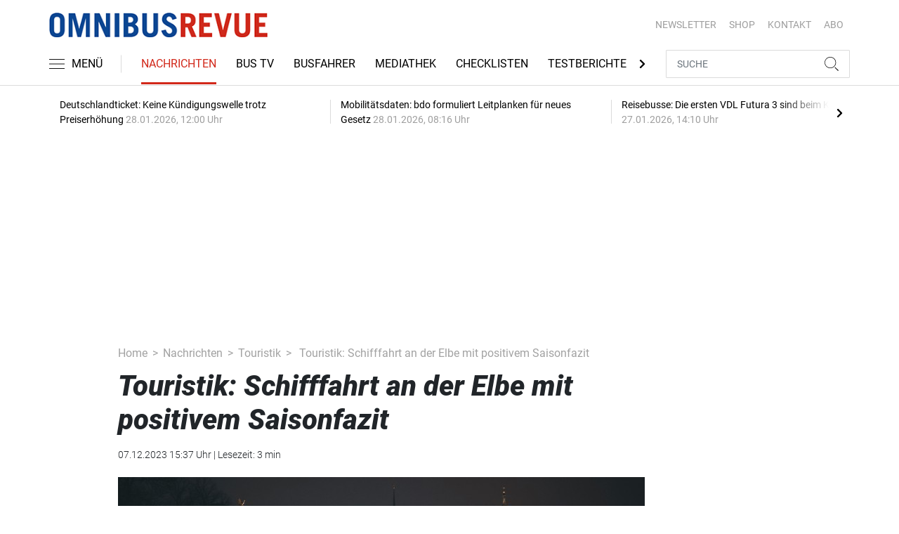

--- FILE ---
content_type: text/html; charset=UTF-8
request_url: https://www.omnibusrevue.de/nachrichten/touristik/touristik-schifffahrt-an-der-elbe-mit-positivem-saisonfazit-3462339
body_size: 21663
content:
<!DOCTYPE html>
<html lang="de">
<head><meta charset="utf-8">
    <link rel="preconnect" href="//api.usercentrics.eu">
    <link rel="preconnect" href="//app.usercentrics.eu">
    <link rel="preconnect" href="https://cp.omnibusrevue.de">
    <link rel="preconnect" href="https://cdn.omnibusrevue.de">
    <title>Touristik: Schifffahrt an der Elbe mit positivem Saisonfazit </title>
    <meta name="viewport" content="width=device-width, initial-scale=1, minimum-scale=1, maximum-scale=3.0, user-scalable=yes">
    <meta name="description" content="Wegen häufigem Niedrigwasser der Elbe, war bei der Weißen Flotte oft nur ein eingeschränkter Betrieb möglich, trotzdem zeigt man sich mit dem Jahr 2023 zufrieden. ">

    <meta rel="dns-prefetch" href="https://cdn.omnibusrevue.de">
                <link rel="canonical" href="https://www.omnibusrevue.de/nachrichten/touristik/touristik-schifffahrt-an-der-elbe-mit-positivem-saisonfazit-3462339">
                <meta name="robots" content="max-image-preview:large">
    
    <link itemprop="url" href="https://www.omnibusrevue.de/nachrichten/touristik/touristik-schifffahrt-an-der-elbe-mit-positivem-saisonfazit-3462339">
    <link itemprop="thumbnailUrl" href="https://cdn.omnibusrevue.de/thumb_1200x675/media/6015/dresden-abend-schiffe-c-dml-michael-r-hennig.jpg">    <link itemprop="mainEntityOfPage" href="https://www.omnibusrevue.de/nachrichten/touristik/touristik-schifffahrt-an-der-elbe-mit-positivem-saisonfazit-3462339">
    <meta property="og:locale" content="de_DE">
    <meta property="og:type" content="website">
    <meta property="og:title" content="Touristik: Schifffahrt an der Elbe mit positivem Saisonfazit ">
    <meta property="og:description" content="Wegen häufigem Niedrigwasser der Elbe, war bei der Weißen Flotte oft nur ein eingeschränkter Betrieb möglich, trotzdem zeigt man sich mit dem Jahr 2023 zufrieden. ">
    <meta property="og:url" content="https://www.omnibusrevue.de/nachrichten/touristik/touristik-schifffahrt-an-der-elbe-mit-positivem-saisonfazit-3462339">
    <meta property="og:site_name" content="omnibusrevue.de">
            <meta property="og:image" content="https://cdn.omnibusrevue.de/thumb_1200x675/media/6015/dresden-abend-schiffe-c-dml-michael-r-hennig.jpg">
        <meta property="og:image:width" content="1200">
        <meta property="og:image:height" content="675">
        <meta name="twitter:card" content="summary_large_image">
    <meta name="twitter:description" content="Wegen häufigem Niedrigwasser der Elbe, war bei der Weißen Flotte oft nur ein eingeschränkter Betrieb möglich, trotzdem zeigt man sich mit dem Jahr 2023 zufrieden. ">
    <meta name="twitter:title" content="Touristik: Schifffahrt an der Elbe mit positivem Saisonfazit ">
    <meta name="twitter:image" content="https://cdn.omnibusrevue.de/thumb_1200x675/media/6015/dresden-abend-schiffe-c-dml-michael-r-hennig.jpg">        <link rel="stylesheet" href="/build/styles.48afb4ca.css">
    
            <script id="usercentrics-cmp" data-settings-id="1lCioyQWEZutOt"
                src="https://app.usercentrics.eu/browser-ui/latest/loader.js"
                data-tcf-enabled data-suppress-cmp-display >
        </script>
        <script type="text/javascript" charset="UTF-8">
            !function() {
                var cpBaseUrl = 'https://cp.omnibusrevue.de';
                var cpController = cpBaseUrl + '/now.js';
                var cpPropertyId = '6677a23e';

                !function(C,o,n,t,P,a,s){C.CPObject=n,C[n]||(C[n]=function(){
                    for(var e=arguments.length,i=new Array(e),c=0;c<e;c++)i[c]=arguments[c];const[r,u,l]=i;if(C[n].q||(C[n].q=[]),
                        t=Array.prototype.slice.call(arguments,0),!C[n].patched&&("fatal"===r&&u&&(C[n].le=u,
                        Array.prototype.forEach.call(C[n].q,(function(e){"error"===e[0]&&"function"==typeof e[1]&&e[1](u)}))),
                    "error"===r&&"function"==typeof u&&C[n].le&&u(C[n].le),"extension"===r&&u&&l&&"function"==typeof l.init&&(l.init(),
                        l.initialized=!0),"authenticate"===r&&u)){try{
                        P=-1===(o.cookie||"").indexOf("_cpauthhint=")&&!(C.localStorage||{})._cpuser&&-1===C.location.href.toLowerCase().indexOf("cpauthenticated")
                    }catch(e){P=!1}P&&(a={isLoggedIn:function(){return!1},hasValidSubscription:function(){return!1}},
                    "function"==typeof u&&u(null,a),t=["authenticate",null])}C[n].q.push(t)});try{
                    ((s=(o.cookie.split("_cpauthhint=")[1]||"").split(";")[0])?Number(s[1]):NaN)>0&&(o.body?o.body.classList.add("cpauthenticated"):o.addEventListener("DOMContentLoaded",(function(){
                        o.body.classList.add("cpauthenticated")})))}catch(e){}C[n].l=+new Date,C[n].sv=5}(window,document,"cp");

                cp('create', cpPropertyId, {
                    baseUrl: cpBaseUrl
                });

                cp('render', {});
            }()
        </script>
        <script src="https://cp.omnibusrevue.de/now.js" async fetchPriority="high" onerror="cp('fatal', arguments)"></script>
        <script type="text/plain" data-usercentrics="Google Tag Manager">(function(w,d,s,l,i){w[l]=w[l]||[];w[l].push({'gtm.start':
            new Date().getTime(),event:'gtm.js'});var f=d.getElementsByTagName(s)[0],
            j=d.createElement(s),dl=l!='dataLayer'?'&l='+l:'';j.async=true;j.src=
            'https://www.googletagmanager.com/gtm.js?id='+i+dl;f.parentNode.insertBefore(j,f);
        })(window,document,'script','dataLayer','GTM-TWHFPCQ');</script>
        
                    <script >
      window.dataLayer = window.dataLayer || [];
      window.dataLayer.push({
                      'data-iam': 'nachrichten_touristik_detail',
                              'siteId': 3462339,                'mainSection': 'nachrichten',                'subSection': 'touristik',                'tags': "['Schifffahrt','Touristik','Sachsen','Reisen','Dresden']"          });
          </script>
    <script type="text/javascript">
        function loadGPTScript() {
                var gads = document.createElement("script");
                gads.async = true;
                gads.src = "https://securepubads.g.doubleclick.net/tag/js/gpt.js";
                gads.onload = function () {
                    if (!window.googletag) window.googletag = { cmd: [] };
                    googletag.cmd = googletag.cmd || [];
                    googletag.cmd.push(function() {
                        window.adslot = {};
                          var mapping1 =
          googletag.sizeMapping()
              .addSize([0, 0], [[300, 100], [300, 50]])
              .addSize([320, 0], [[320, 100], [320, 50], [300, 100], [300, 50]])
              .addSize([488, 0], [[468, 60], [320, 100], [320, 50], [300, 100], [300, 50]])
              .addSize([748, 0], [[728, 90], [468, 60]])
              .addSize([990, 0], [[970, 250], [950, 250], [970, 90], [728, 90], [468, 60]])
              .build();

      var mapping3 =
          googletag.sizeMapping()
              .addSize([0, 0], [])
              .addSize([840, 0], [[160, 600], [120, 600]])
              .addSize([1200, 0], [[300, 600], [160, 600], [120, 600]])
              .build();

      var mapping4 =
          googletag.sizeMapping()
              .addSize([0, 0], [[320, 240], [320, 100], [320, 50], [300, 250], [300, 100], [300, 50]])
              .addSize([840, 0], [[320, 240], [300, 250]])
              .build();

      var mapping5 =
          googletag.sizeMapping()
              .addSize([0, 0], [[300, 250], [300, 100], [300, 50]])
              .addSize([320, 0], [[320, 240], [320, 100], [320, 50], [300, 250], [300, 100], [300, 50]])
              .addSize([488, 0], [[468, 60], [320, 240], [320, 100], [320, 50], [300, 250], [300, 100], [300, 50]])
              .addSize([748, 0], [[728, 90], [468, 60], [320, 240], [300, 250]])
              .addSize([990, 0], [[970, 250], [950, 250], [970, 90], [728, 90], [468, 60], [320, 240], [300, 250]])
              .build();


// /22921118383/GE-B2B-OMNIBUSREVUE_2021 - Article - Header Tags

// Adslot 10 - /22921118383/GE-B2B-OMNIBUSREVUE_2021 - Article/Top - Non Lazy Loading
      adslot['div-gpt-ad-top-10'] =
          googletag.defineSlot('/22921118383/GE-B2B-OMNIBUSREVUE_2021/Article/Top', [[970, 250], [950, 250], [970, 90], [728, 90], [468, 60], [320, 100], [320, 50], [300, 100], [300, 50]], 'div-gpt-ad-top-10')
              .defineSizeMapping(mapping1)
              .addService(googletag.pubads());


// Adslot 21 - /22921118383/GE-B2B-OMNIBUSREVUE_2021 - Article/Side - Lazy Loading
      adslot['div-gpt-ad-side-21'] =
          googletag.defineSlot('/22921118383/GE-B2B-OMNIBUSREVUE_2021/Article/Side', [[300, 600], [160, 600], [120, 600]], 'div-gpt-ad-side-21')
              .defineSizeMapping(mapping3)
              .addService(googletag.pubads());



// Adslot 40 - /22921118383/GE-B2B-OMNIBUSREVUE_2021 - Article/Content2 - Lazy Loading
      adslot['div-gpt-ad-content2-40'] =
          googletag.defineSlot('/22921118383/GE-B2B-OMNIBUSREVUE_2021/Article/Content2', [[320, 240], [320, 100], [320, 50], [300, 250], [300, 100], [300, 50]], 'div-gpt-ad-content2-40')
              .defineSizeMapping(mapping4)
              .addService(googletag.pubads());


// Adslot 1 - /22921118383/GE-B2B-OMNIBUSREVUE_2021 - Article/Mid1 - Lazy Loading
      adslot['div-gpt-ad-mid1-1'] =
          googletag.defineSlot('/22921118383/GE-B2B-OMNIBUSREVUE_2021/Article/Mid1', [[970, 250], [950, 250], [970, 90], [728, 90], [468, 60], [320, 240], [320, 100], [320, 50], [300, 250], [300, 100], [300, 50]], 'div-gpt-ad-mid1-1')
              .defineSizeMapping(mapping5)
              .addService(googletag.pubads());


// Adslot 2 - /22921118383/GE-B2B-OMNIBUSREVUE_2021 - Article/Mid2 - Lazy Loading
      adslot['div-gpt-ad-mid2-2'] =
          googletag.defineSlot('/22921118383/GE-B2B-OMNIBUSREVUE_2021/Article/Mid2', [[970, 250], [950, 250], [970, 90], [728, 90], [468, 60], [320, 240], [320, 100], [320, 50], [300, 250], [300, 100], [300, 50]], 'div-gpt-ad-mid2-2')
              .defineSizeMapping(mapping5)
              .addService(googletag.pubads());


// Adslot 3 - /22921118383/GE-B2B-OMNIBUSREVUE_2021 - Article/Mid3 - Lazy Loading
      adslot['div-gpt-ad-mid3-3'] =
          googletag.defineSlot('/22921118383/GE-B2B-OMNIBUSREVUE_2021/Article/Mid3', [[970, 250], [950, 250], [970, 90], [728, 90], [468, 60], [320, 240], [320, 100], [320, 50], [300, 250], [300, 100], [300, 50]], 'div-gpt-ad-mid3-3')
              .defineSizeMapping(mapping5)
              .addService(googletag.pubads());


// Adslot 4 - /22921118383/GE-B2B-OMNIBUSREVUE_2021 - Article/Mid4 - Lazy Loading
      adslot['div-gpt-ad-mid4-4'] =
          googletag.defineSlot('/22921118383/GE-B2B-OMNIBUSREVUE_2021/Article/Mid4', [[970, 250], [950, 250], [970, 90], [728, 90], [468, 60], [320, 240], [320, 100], [320, 50], [300, 250], [300, 100], [300, 50]], 'div-gpt-ad-mid4-4')
              .defineSizeMapping(mapping5)
              .addService(googletag.pubads());


// Adslot 5 - /22921118383/GE-B2B-OMNIBUSREVUE_2021 - Article/Mid5 - Lazy Loading
      adslot['div-gpt-ad-mid5-5'] =
          googletag.defineSlot('/22921118383/GE-B2B-OMNIBUSREVUE_2021/Article/Mid5', [[970, 250], [950, 250], [970, 90], [728, 90], [468, 60], [320, 240], [320, 100], [320, 50], [300, 250], [300, 100], [300, 50]], 'div-gpt-ad-mid5-5')
              .defineSizeMapping(mapping5)
              .addService(googletag.pubads());

// Adslot 99 - /22921118383/GE-B2B-OMNIBUSREVUE_2021 - Article/OOP - Non Lazy Loading
      adslot['div-gpt-ad-oop-99'] =
          googletag.defineSlot('/22921118383/GE-B2B-OMNIBUSREVUE_2021/Article/OOP', [[1, 1]], 'div-gpt-ad-oop-99')
              .addService(googletag.pubads());

        googletag.pubads().setTargeting('mainsection','nachrichten');
googletag.pubads().setTargeting('subsection','touristik');
googletag.pubads().setTargeting('siteID','3462339');
googletag.pubads().setTargeting('keywords',[['Schifffahrt','Touristik','Sachsen','Reisen','Dresden']]);



    googletag.pubads().enableSingleRequest();
    googletag.pubads().collapseEmptyDivs();
    googletag.pubads().disableInitialLoad();
    googletag.enableServices();

    googletag.pubads().refresh([adslot['div-gpt-ad-top-10']], {changeCorrelator: false}); // load this adcall without lazy
    googletag.pubads().refresh([adslot['div-gpt-ad-oop-99']], {changeCorrelator: false}); // load this adcall without lazy

    var LazyLoading_Tag_IDs = 'div-gpt-ad-side-21, div-gpt-ad-content2-40, div-gpt-ad-mid1-1, div-gpt-ad-mid2-2, div-gpt-ad-mid3-3, div-gpt-ad-mid4-4, div-gpt-ad-mid5-5';
                                        let observer = new IntersectionObserver((entries) => {
                        entries.forEach(entry => {
                            let adId = entry.target.id;
                            if (entry.isIntersecting && !entry.target.dataset.isCalled && adslot[adId]) {
                                entry.target.dataset.isCalled = true;
                                googletag.cmd.push(function() {
                                    googletag.pubads().refresh([adslot[adId]], {changeCorrelator: false});
                                });
                                                            }
                        });
                    }, { rootMargin: "500px" });
                                        if (LazyLoading_Tag_IDs) {
                        LazyLoading_Tag_IDs.replace(/\s/g, '').split(',').forEach(id => {
                            let el = document.getElementById(id);
                            if (el) observer.observe(el);
                        });
                    } else {
                        console.warn("Keine LazyLoading-Anzeigen gefunden.");
                    }
                });             };             document.head.appendChild(gads);
        }
        window.addEventListener("ucEvent", function (e) {
            if (e.detail && e.detail.event === "consent_status" && e.detail['Google Ads'] === true) {
                if ("requestIdleCallback" in window) {
                    requestIdleCallback(loadGPTScript, { timeout: 1000 });
                } else {
                    setTimeout(loadGPTScript, 500);                 }
            }
        });
    </script>
        <script type="application/ld+json">
    {
        "@context": "https://schema.org",
        "@type": "NewsArticle",
        "url": "https://www.omnibusrevue.de/nachrichten/touristik/touristik-schifffahrt-an-der-elbe-mit-positivem-saisonfazit-3462339",
                    "author": {
                "@type": "Person",
                "name": "dpa/ Thomas Burgert"
            },
                        "publisher": {
                "@type": "Organization",
                "name": "omnibusrevue.de, TECVIA GmbH",
                "logo": "https://www.omnibusrevue.de/build/images/tpl/first_logo.png"
            },
        "headline": "Touristik: Schifffahrt an der Elbe mit positivem Saisonfazit ",
        "mainEntityOfPage": "https://www.omnibusrevue.de/nachrichten/touristik/touristik-schifffahrt-an-der-elbe-mit-positivem-saisonfazit-3462339",
        "abstract": "Wegen h\u00e4ufigem Niedrigwasser der Elbe, war bei der Wei\u00dfen Flotte oft nur ein eingeschr\u00e4nkter Betrieb m\u00f6glich, trotzdem zeigt man sich mit dem Jahr 2023 zufrieden.",
        "description": "Wegen h\u00e4ufigem Niedrigwasser der Elbe, war bei der Wei\u00dfen Flotte oft nur ein eingeschr\u00e4nkter Betrieb m\u00f6glich, trotzdem zeigt man sich mit dem Jahr 2023 zufrieden.",
        "articleBody": "Mehr als einen Monat lang konnte die Wei\u00dfe Flotte wegen niedriger Wasserst\u00e4nde in der Elbe nur mit ausged\u00fcnntem Fahrplan verkehren. Trotzdem f\u00e4llt der R\u00fcckblick auf 2023 zufrieden aus. Trotz Einschr\u00e4nkungen wegen extremen Niedrigwassers in der Elbe hat die Wei\u00dfe Flotte ein positives Saisonfazit gezogen. Obwohl der Pegel der Elbe in Dresden Mitte Juli unter der Marke von 50 Zentimetern gelegen habe, seien Ausflugsboote an allen Sommertagen gefahren, teilte das Unternehmen am Donnerstag, 7. Dezember, mit. Dabei wurden allerdings Touren gestrichen und wegen des Tiefgangs weniger Menschen an Bord genommen. Bis Ende Oktober seien 415.047 Fahrg\u00e4ste gez\u00e4hlt worden. Da auch im Winter gefahren werde, k\u00e4men bis Jahresende noch weitere dazu. 2022 seien 438.200 Menschen mit den Schiffen der Wei\u00dfen Flotte gefahren. Anhaltende Trockenheit in Tschechien habe zu teils extremem Niedrigwasser in der Elbe gef\u00fchrt. F\u00fcr die Situation im Fluss ist das Wetter an dessen Oberlauf entscheidend. Die Elbe wird zu 95 Prozent aus dem gro\u00dfen tschechischen Einzugsgebiet gespeist. Die extremen Bedingungen h\u00e4tten sich erst in den vergangenen f\u00fcnf Jahren so entwickelt, erkl\u00e4rte der nautische Leiter der Wei\u00dfen Flotte, Jochen Haubold. \u201eEs gab schon immer Niedrigwasser, aber so niedrig und langanhaltend gab es dieses nicht.\u201c Da sich die Elbe st\u00e4ndig ver\u00e4ndere, k\u00f6nne dies 2024 aber schon wieder anders aussehen. Die Wei\u00dfe Flotte gilt als \u00e4lteste und gr\u00f6\u00dfte Raddampferflotte der Welt. Das Dresdner Unternehmen ist vor allem f\u00fcr den Betrieb und die Pflege von neun historischen Schaufelraddampfern bekannt.",
        "image":[
          {"@type":"ImageObject","url":"https://cdn.omnibusrevue.de/thumb_1200x675/media/6015/dresden-abend-schiffe-c-dml-michael-r-hennig.jpg","width":"1280","height":"675","name":"Dresden_Abend_Stadtansicht_Elbe"},
          {"@type":"ImageObject","url":"https://cdn.omnibusrevue.de/thumb_675x675/media/6015/dresden-abend-schiffe-c-dml-michael-r-hennig.jpg","width":"675","height":"675","name":"Dresden_Abend_Stadtansicht_Elbe"}
        ],
                "datePublished":"2023-12-07T15:37:00+01:00",
        "keywords": "Schifffahrt,Touristik,Sachsen,Reisen,Dresden",
        "dateModified": "2025-04-28T22:46:01+02:00"
    }
</script></head>
<body data-sticky-header-class="sticky" id="body">
<header class="header">
    <div class="container container--full-width-phone header__container">
        <div class="header__top hidden-phone">
            <div class="row align-items-center">
                <div class="col-auto">
                    <a class="logo" href="/" title="omnibusrevue.de ist das Nachrichten- und Informationsportal für Busunternehmer und Reiseveranstalter. Das Portal berichtet über Trends, verkehrspolitische und rechtliche Themen sowie Neuigkeiten aus den Bereichen Management, Technik, Touristik und Handel."><img  src="/build/images/tpl/first_logo.png" class="logo__img" width="346" height="39" alt="omnibusrevue.de ist das Nachrichten- und Informationsportal für Busunternehmer und Reiseveranstalter. Das Portal berichtet über Trends, verkehrspolitische und rechtliche Themen sowie Neuigkeiten aus den Bereichen Management, Technik, Touristik und Handel." title="omnibusrevue.de ist das Nachrichten- und Informationsportal für Busunternehmer und Reiseveranstalter. Das Portal berichtet über Trends, verkehrspolitische und rechtliche Themen sowie Neuigkeiten aus den Bereichen Management, Technik, Touristik und Handel.">
                    </a>
                </div>
                <div class="col">
                            <ul class="secondary-nav">
            
                <li class="first">        <a href="https://newsletter.tecvia.com/or_bf?utm_campaign=or-newsletter&amp;utm_source=omnibusrevue&amp;utm_medium=website" target="_blank" title="Newsletter" data-analytics-label="nav-service" data-tracking="2552786">Newsletter</a>        
    </li>

    
                <li>        <a href="https://www.heinrich-vogel-shop.de/personenverkehr.html?utm_source=OR%20Website%20Header&amp;utm_medium=cta&amp;utm_campaign=ESHOP" target="_blank" title="SHOP" data-analytics-label="nav-service" data-tracking="2552788">SHOP</a>        
    </li>

    
                <li>        <a href="/kontakt" title="KONTAKT" data-analytics-label="nav-service" data-tracking="2552790">KONTAKT</a>        
    </li>

    
                <li class="last">        <a href="https://www.heinrich-vogel-shop.de/shop/magazineundportale/omnibusrevue-jahresabo.html?utm_source=OR_Website&amp;utm_medium=Rubrik&amp;utm_campaign=OR_Jahresabo" target="_blank" title="ABO" data-analytics-label="nav-service" data-tracking="2552787">ABO</a>        
    </li>


    </ul>

                </div>
            </div>
        </div>
        <div class="header__bottom">
            <div class="row align-items-center justify-content-between flex-nowrap">
                <div class="col-md-auto z-1">
                    <div class="row flex-nowrap">
                        <div class="col-auto header__col-left">
                                <button class="navbar-toggler pl-0" title="Menu öffnen und schließen" type="button"
                                    data-toggle-class="active" data-target="#main-menu" data-toggle-class-2="modal-open"
                                    data-target-2="#body">
                                <svg class="navbar-toggler__icon bars icon-left">
                                    <use xlink:href="/build/spritemap.977c36e37991d0d34e47.svg#bars-thin"></use>
                                </svg>
                                <span class="navbar-toggler__text hide-sticky">MENÜ</span>
                            </button>
                        </div>
                        <div class="col-md-auto px-0 text-center text-md-left">
                                <a class="logo show-sticky" href="/" title="omnibusrevue.de ist das Nachrichten- und Informationsportal für Busunternehmer und Reiseveranstalter. Das Portal berichtet über Trends, verkehrspolitische und rechtliche Themen sowie Neuigkeiten aus den Bereichen Management, Technik, Touristik und Handel."><img  src="/build/images/tpl/first_logo.png" class="logo__img" width="300" height="31" alt="omnibusrevue.de ist das Nachrichten- und Informationsportal für Busunternehmer und Reiseveranstalter. Das Portal berichtet über Trends, verkehrspolitische und rechtliche Themen sowie Neuigkeiten aus den Bereichen Management, Technik, Touristik und Handel." title="omnibusrevue.de ist das Nachrichten- und Informationsportal für Busunternehmer und Reiseveranstalter. Das Portal berichtet über Trends, verkehrspolitische und rechtliche Themen sowie Neuigkeiten aus den Bereichen Management, Technik, Touristik und Handel.">
                            </a>
                        </div>
                    </div>
                </div>
                <div class="col-md desktop-nav-column header__col-divider-not-sticky">
                    <div class="desktop-nav">
                        <button class="desktop-nav__scroll-prev" id="desktop-nav-prev">
                            <svg>
                                <use xlink:href="/build/spritemap.977c36e37991d0d34e47.svg#chevron-left"></use>
                            </svg>
                        </button>
                        <div class="desktop-nav__scroll" id="desktop-nav-scroll">
                                        <ul class="desktop-nav__list" id="desktop-nav-list">
            
                            <li class="current_ancestor first">        <a href="/nachrichten" title="Nachrichten" data-analytics-label="nav-main" data-tracking="2552776" class="has-children">Nachrichten</a>                <ul class="menu_level_1">
            
                <li class="first">        <a href="/nachrichten/management" title="Management" data-analytics-label="nav-main" data-tracking="2552777">Management</a>        
    </li>

    
                <li>        <a href="/nachrichten/technik" title="Technik" data-analytics-label="nav-main" data-tracking="2552779">Technik</a>        
    </li>

    
                <li class="current last">        <a href="/nachrichten/touristik" title="Touristik" data-analytics-label="nav-main" data-tracking="2552780">Touristik</a>        
    </li>


    </ul>

    </li>

    
                <li>        <a href="https://www.omnibusrevue.de/tag/bus-tv-2872875" target="_self" title="Bus TV" data-analytics-label="nav-main" data-tracking="2552781">Bus TV</a>        
    </li>

    
                <li>        <a href="/busfahrer" title="Busfahrer" data-analytics-label="nav-main" data-tracking="2552785">Busfahrer</a>        
    </li>

    
                <li>        <a href="/mediathek" title="Mediathek" data-analytics-label="nav-main" data-tracking="2552782">Mediathek</a>        
    </li>

    
                <li>        <a href="/checklisten" title="Checklisten" data-analytics-label="nav-main" data-tracking="2886550">Checklisten</a>        
    </li>

    
                <li>        <a href="/testberichte" title="Testberichte" data-analytics-label="nav-main" data-tracking="2552783">Testberichte</a>        
    </li>

    
                <li>        <a href="/touristik-kataloge" title="Touristik-Kataloge" data-analytics-label="nav-main" data-tracking="2552800">Touristik-Kataloge</a>        
    </li>

    
                            <li>        <a href="/or-spezial" title="OR Spezial" data-analytics-label="nav-main" data-tracking="2586069" class="has-children">OR Spezial</a>                <ul class="menu_level_1">
            
                <li class="first">        <a href="/or-extra/touristik" title="Touristik" data-analytics-label="nav-main" data-tracking="2552798">Touristik</a>        
    </li>

    
                <li class="last">        <a href="/or-extra/technik" title="Technik" data-analytics-label="nav-main" data-tracking="2586070">Technik</a>        
    </li>


    </ul>

    </li>

    
                            <li class="last">        <a href="/branchenverzeichnis" title="Branchenverzeichnis" data-analytics-label="nav-main" data-tracking="2877040" class="has-children">Branchenverzeichnis</a>                <ul class="menu_level_1">
            
                <li class="first">        <a href="/branchenverzeichnis/technik" title="Technik" data-analytics-label="nav-main" data-tracking="2874699">Technik</a>        
    </li>

    
                <li>        <a href="/branchenverzeichnis/touristik" title="Touristik" data-analytics-label="nav-main" data-tracking="2874702">Touristik</a>        
    </li>

    
                <li>        <a href="/branchenverzeichnis/preise" title="Preise" data-analytics-label="nav-main" data-tracking="2878077">Preise</a>        
    </li>

    
                <li class="last">        <a href="/branchenverzeichnis/service" title="Service" data-analytics-label="nav-main" data-tracking="2886595">Service</a>        
    </li>


    </ul>

    </li>


    </ul>

                        </div>
                        <button class="desktop-nav__scroll-next" id="desktop-nav-next">
                            <svg>
                                <use xlink:href="/build/spritemap.977c36e37991d0d34e47.svg#chevron-right"></use>
                            </svg>
                        </button>
                    </div>
                </div>
                <div class="col-md-auto col-3 z-1 pl-0 header__col-divider-sticky header__col-right">

                    <div class="row no-gutters align-items-center flex-nowrap">
                        <div class="col-auto">

                            <div class="row flex-nowrap align-items-center no-gutters">

                                <!-- Search -->
                                <div class="col search-collapse active" id="search">
                                    <form class="search-form" action="/suche">
                                        <input class="search-form__input form-control" name="searchterm" type="search"
                                               placeholder="SUCHE">
                                        <button class="search-form__btn btn" type="submit">
                                            <svg class="navbar-toggler__icon search">
                                                <use xlink:href="/build/spritemap.977c36e37991d0d34e47.svg#search-thin"></use>
                                            </svg>
                                        </button>
                                    </form>
                                </div>
                                <div class="col-auto">
                                    <button class="navbar-toggler search-toggler active" title="Suche öffnen und schließen"
                                            type="button" id="search-toggler" data-toggle-class="active" data-target="#search"
                                            data-toggle-class-2="active" data-target-2="#search-toggler">
                                        <span class="search-toggler__open-search">
												<svg class="navbar-toggler__icon search">
													<use xlink:href="/build/spritemap.977c36e37991d0d34e47.svg#search-thin"></use>
												</svg>
											</span>
                                        <span class="search-toggler__close-search">
												<svg class="navbar-toggler__icon search">
													<use xlink:href="/build/spritemap.977c36e37991d0d34e47.svg#times-thin"></use>
												</svg>
											</span>
                                    </button>
                                </div>
                            </div>

                        </div>
                    </div>
                </div>
            </div>
        </div>
    </div>
    <div class="nav-block" id="main-menu">
        <!-- Header -->
        <div class="nav-block__header">
            <!-- Close Button -->
            <button class="nav-block__close btn btn--close" title="Menu schließen" type="button" data-toggle-class="active"
                    data-target="#main-menu" data-toggle-class-2="modal-open" data-target-2="#body">
                <svg>
                    <use xlink:href="/build/spritemap.977c36e37991d0d34e47.svg#times-medium"></use>
                </svg>
            </button>
        </div>
        <!-- Scrollable Content -->
        <div class="nav-block__content">
            <div class="nav-block__container">
                                                    <a href="https://www.heinrich-vogel-shop.de/shop/magazineundportale/omnibusrevue-jahresabo.html?utm_source=OR_Website&amp;utm_medium=Rubrik&amp;utm_campaign=OR_Jahresabo" target="_blank" title="Abo" class="abo-link mb-5">Abo</a>
                <br>
                                <form class="search-form mb-4" action="/suche">
                    <input class="search-form__input form-control" name="searchterm" type="search" placeholder="SUCHE">
                    <button class="search-form__btn btn" type="submit">
                        <svg class="navbar-toggler__icon search">
                            <use xlink:href="/build/spritemap.977c36e37991d0d34e47.svg#search-thin"></use>
                        </svg>
                    </button>
                </form>
                <!-- Main Nav -->
                        <ul class="main-nav">
                        
                                                            <li class="current_ancestor first">                <a href="/nachrichten" title="Nachrichten" data-analytics-label="nav-burger" data-tracking="2552776" class="has-children">Nachrichten</a>                            <div class="main-nav__collapse-toggler" data-toggle="collapse-next">
                    <svg>
                        <use xlink:href="/build/spritemap.977c36e37991d0d34e47.svg#chevron-down"></use>
                    </svg>
                </div>
                                            <ul class="collapse">
                        
                                        <li class="first">                <a href="/nachrichten/management" title="Management" data-analytics-label="nav-burger" data-tracking="2552777">Management</a>                                    
        </li>
    
                
                                        <li>                <a href="/nachrichten/technik" title="Technik" data-analytics-label="nav-burger" data-tracking="2552779">Technik</a>                                    
        </li>
    
                
                                        <li class="current last">                <a href="/nachrichten/touristik" title="Touristik" data-analytics-label="nav-burger" data-tracking="2552780">Touristik</a>                                    
        </li>
    

    </ul>

        </li>
    
                
                                        <li>                <a href="https://www.omnibusrevue.de/tag/bus-tv-2872875" target="_self" title="Bus TV" data-analytics-label="nav-burger" data-tracking="2552781">Bus TV</a>                                    
        </li>
    
                
                                        <li>                <a href="/busfahrer" title="Busfahrer" data-analytics-label="nav-burger" data-tracking="2552785">Busfahrer</a>                                    
        </li>
    
                
                                        <li>                <a href="/mediathek" title="Mediathek" data-analytics-label="nav-burger" data-tracking="2552782">Mediathek</a>                                    
        </li>
    
                
                                        <li>                <a href="/checklisten" title="Checklisten" data-analytics-label="nav-burger" data-tracking="2886550">Checklisten</a>                                    
        </li>
    
                
                                        <li>                <a href="/testberichte" title="Testberichte" data-analytics-label="nav-burger" data-tracking="2552783">Testberichte</a>                                    
        </li>
    
                
                                        <li>                <a href="/touristik-kataloge" title="Touristik-Kataloge" data-analytics-label="nav-burger" data-tracking="2552800">Touristik-Kataloge</a>                                    
        </li>
    
                
                                                            <li>                <a href="/or-spezial" title="OR Spezial" data-analytics-label="nav-burger" data-tracking="2586069" class="has-children">OR Spezial</a>                            <div class="main-nav__collapse-toggler" data-toggle="collapse-next">
                    <svg>
                        <use xlink:href="/build/spritemap.977c36e37991d0d34e47.svg#chevron-down"></use>
                    </svg>
                </div>
                                            <ul class="collapse">
                        
                                        <li class="first">                <a href="/or-extra/touristik" title="Touristik" data-analytics-label="nav-burger" data-tracking="2552798">Touristik</a>                                    
        </li>
    
                
                                        <li class="last">                <a href="/or-extra/technik" title="Technik" data-analytics-label="nav-burger" data-tracking="2586070">Technik</a>                                    
        </li>
    

    </ul>

        </li>
    
                
                                                            <li class="last">                <a href="/branchenverzeichnis" title="Branchenverzeichnis" data-analytics-label="nav-burger" data-tracking="2877040" class="has-children">Branchenverzeichnis</a>                            <div class="main-nav__collapse-toggler" data-toggle="collapse-next">
                    <svg>
                        <use xlink:href="/build/spritemap.977c36e37991d0d34e47.svg#chevron-down"></use>
                    </svg>
                </div>
                                            <ul class="collapse">
                        
                                        <li class="first">                <a href="/branchenverzeichnis/technik" title="Technik" data-analytics-label="nav-burger" data-tracking="2874699">Technik</a>                                    
        </li>
    
                
                                        <li>                <a href="/branchenverzeichnis/touristik" title="Touristik" data-analytics-label="nav-burger" data-tracking="2874702">Touristik</a>                                    
        </li>
    
                
                                        <li>                <a href="/branchenverzeichnis/preise" title="Preise" data-analytics-label="nav-burger" data-tracking="2878077">Preise</a>                                    
        </li>
    
                
                                        <li class="last">                <a href="/branchenverzeichnis/service" title="Service" data-analytics-label="nav-burger" data-tracking="2886595">Service</a>                                    
        </li>
    

    </ul>

        </li>
    

    </ul>

            </div>
                    <ul class="secondary-nav-side nav-block__container">
            
                <li class="first">        <a href="https://newsletter.tecvia.com/or_bf?utm_campaign=or-newsletter&amp;utm_source=omnibusrevue&amp;utm_medium=website" target="_blank" title="Newsletter" data-analytics-label="nav-burger" data-tracking="2552786">Newsletter</a>        
    </li>

    
                <li>        <a href="https://www.heinrich-vogel-shop.de/personenverkehr.html?utm_source=OR%20Website%20Header&amp;utm_medium=cta&amp;utm_campaign=ESHOP" target="_blank" title="SHOP" data-analytics-label="nav-burger" data-tracking="2552788">SHOP</a>        
    </li>

    
                <li class="last">        <a href="/kontakt" title="KONTAKT" data-analytics-label="nav-burger" data-tracking="2552790">KONTAKT</a>        
    </li>


    </ul>

            <!-- Social -->
            <div class="nav-block__container">
                <ul class="social-nav">
            <li>
            <a href="https://de-de.facebook.com/OMNIBUSREVUE/" target="_blank" title="facebook">
								<span class="social-nav__icon">
									<svg width="12" height="19">
										<use xlink:href="/build/spritemap.977c36e37991d0d34e47.svg#facebook"></use>
									</svg>
								</span>
                Facebook
            </a>
        </li>
                <li>
        <a href="https://www.youtube.com/channel/UCo-x0wqDFEyMwfRTVCv2FQQ" target="_blank" title="youtube">
                <span class="social-nav__icon">
                    <svg width="18" height="13">
                        <use xlink:href="/build/spritemap.977c36e37991d0d34e47.svg#youtube"></use>
                    </svg>
                </span>
            Youtube
        </a>
    </li>
                    <li>
            <a href="https://www.xing.com/news/pages/omnibusrevue-1903" target="_blank" title="xing">
								<span class="social-nav__icon">
									<svg width="18" height="16">
										<use xlink:href="/build/spritemap.977c36e37991d0d34e47.svg#xing"></use>
									</svg>
								</span>
                Xing
            </a>
        </li>
                <li>
            <a href="https://de.linkedin.com/showcase/omnibusrevue-de" target="_blank" title="linkedin">
                <span class="social-nav__icon">
                    <svg width="19" height="16">
                        <use xlink:href="/build/spritemap.977c36e37991d0d34e47.svg#linkedin-thin"></use>
                    </svg>
                </span>
                Linkedin
            </a>
        </li>
        </ul>            </div>

        </div>
    </div>
</header>
<div class="featured-top">
    <div class="container">

        <div class="featured-top__content">

            <!-- Slider -->
            <div class="owl-carousel owl-carousel--item-separator js-featured-slider">
                                <!-- Featured Item -->
                <a class="featured-item" href="/nachrichten/management/deutschlandticket-keine-kuendigungswelle-trotz-preiserhoehung-3761605">
                    <span class="featured-item__title">
                        Deutschlandticket: Keine Kündigungswelle trotz Preiserhöhung 
                    </span>
                    <span class="featured-item__date">
                        28.01.2026, 12:00 Uhr
						</span>
                </a>
                                <!-- Featured Item -->
                <a class="featured-item" href="/nachrichten/management/mobilitaetsdaten-bdo-formuliert-leitplanken-fuer-neues-gesetz-3761528">
                    <span class="featured-item__title">
                        Mobilitätsdaten: bdo formuliert Leitplanken für neues Gesetz
                    </span>
                    <span class="featured-item__date">
                        28.01.2026, 08:16 Uhr
						</span>
                </a>
                                <!-- Featured Item -->
                <a class="featured-item" href="/nachrichten/technik/reisebusse-die-ersten-vdl-futura-3-sind-beim-kunden-3761523">
                    <span class="featured-item__title">
                        Reisebusse: Die ersten VDL Futura 3 sind beim Kunden
                    </span>
                    <span class="featured-item__date">
                        27.01.2026, 14:10 Uhr
						</span>
                </a>
                                <!-- Featured Item -->
                <a class="featured-item" href="/nachrichten/management/oepnv-tarifverhandlungen-in-mecklenburg-vorpommern-vertagt-3761369">
                    <span class="featured-item__title">
                        ÖPNV: Tarifverhandlungen in Mecklenburg-Vorpommern vertagt
                    </span>
                    <span class="featured-item__date">
                        27.01.2026, 10:45 Uhr
						</span>
                </a>
                                <!-- Featured Item -->
                <a class="featured-item" href="/nachrichten/touristik/paketer-service-reisen-mit-neuen-reiseideen-beim-vpr-vip-treff-3761363">
                    <span class="featured-item__title">
                        Paketer: Service-Reisen mit neuen Reiseideen beim VPR VIP-Treff
                    </span>
                    <span class="featured-item__date">
                        27.01.2026, 10:35 Uhr
						</span>
                </a>
                
                <!-- Featured Item -->
                <a class="featured-item my-auto" href="/nachrichten">
                    <span class="featured-item__title">
                        Alle Schlagzeilen
                        <svg class="icon-right" width="6" height="12">
                            <use xlink:href="/build/spritemap.977c36e37991d0d34e47.svg#chevron-right"></use>
                        </svg>
                    </span>
                </a>

            </div>
        </div>
    </div>
</div>

<div class="section mt-3 mid-ad-section">
    <div class="container ">
        <div class="row">
            <div class="col-12 justify-content-center">
                <div class="text-center ">
        <div class="adspace-top">        <div id="div-gpt-ad-top-10"></div>
        </div></div>            </div>
        </div>
    </div>
</div> <article>
    <div class="section">
        <div class="container">
            <div class="row">
                <div class="col-xl-8 col-lg-10 offset-xl-1">
                    <ul class="breadcrumb">
                        <li class="breadcrumb-item"><a href="/" title="Home">Home</a>
                        </li>
                                                    <li class="breadcrumb-item"><a href="/nachrichten" title="Nachrichten">Nachrichten</a></li>
                                                <li class="breadcrumb-item"><a href="/nachrichten/touristik" title="Touristik">Touristik</a></li>
                        <li class="breadcrumb-item"> Touristik: Schifffahrt an der Elbe mit positivem Saisonfazit </li>
                    </ul>
                    <div class="subsection">
                                                <h1 class="display-4"><i>Touristik: Schifffahrt an der Elbe mit positivem Saisonfazit </i></h1>
                        <div class="mb-4">07.12.2023 15:37 Uhr | Lesezeit: 3 min</div>
                        <figure>
                                                            <div class="image-wrapper">
                                                                            <img  src="https://cdn.omnibusrevue.de/thumb_750x422/media/6015/dresden-abend-schiffe-c-dml-michael-r-hennig.jpg" class="img-fluid" width="750" height="422" alt="Dresden_Abend_Stadtansicht_Elbe" title="Touristik: Schifffahrt an der Elbe mit positivem Saisonfazit ">
                                                                        </div>
                                                                                        <figcaption>Anhaltende Trockenheit in Tschechien hat im vergangenen Jahr zu h&auml;ufigem Niedrigwasser in der Elbe gef&uuml;hrt
                                    <div class="color-primary">© Foto: DML/ Michael R. Hennig</div>                                </figcaption>
                                                    </figure>
                        <p class="fw500 text-lg">Wegen häufigem Niedrigwasser der Elbe, war bei der Weißen Flotte oft nur ein eingeschränkter Betrieb möglich, trotzdem zeigt man sich mit dem Jahr 2023 zufrieden.</p>
                                                        <div class="article-authors-list text-lg">
                                von dpa/ Thomas Burgert
                            </div>
                            
                                            </div>
                    <div class="row">
                        <div class="col-12">
                            <!--ALL TEXTS LARGER - including headings-->
                            <div class="subsection share-menu">
                                <hr class="bg-black top">
                                <div class="row">
                                    <div class="col-auto">
                                        <a href="#comments"><svg class="icon-left" width="26" height="28"><use xlink:href="/build/spritemap.977c36e37991d0d34e47.svg#comment"></use></svg>Kommentare</a>
                                    </div>
                                    <div class="col-auto mr-auto">
                                        <a href="#" data-toggle="modal" data-target="#sharingModal"><svg class="icon-left" width="21" height="19"><use xlink:href="/build/spritemap.977c36e37991d0d34e47.svg#share"></use></svg>Teilen</a>
                                    </div>
                                    <div class="col-auto">
                                        <a href="https://news.google.com/publications/CAAqBwgKMJuxqAwwgY_tAg?hl=de&amp;gl=DE&amp;ceid=DE:de"> Folgen auf:<svg class="icon-right" width="21" height="19"><use xlink:href="/build/spritemap.977c36e37991d0d34e47.svg#google-news" target="_blank"></use></svg></a>
                                    </div>
                                </div>
                                <hr class="bg-black bottom">
                                                                <ul class="list-unstyled inline hidden-phone">
                                                                            <li class="mr-2"><a class="color-primary" href="/tag/schifffahrt-3181787" title="Schifffahrt"><u>#Schifffahrt</u></a></li>
                                                                            <li class="mr-2"><a class="color-primary" href="/tag/touristik-2580664" title="Touristik"><u>#Touristik</u></a></li>
                                                                            <li class="mr-2"><a class="color-primary" href="/tag/sachsen-2655844" title="Sachsen"><u>#Sachsen</u></a></li>
                                                                            <li class="mr-2"><a class="color-primary" href="/tag/reisen-2641094" title="Reisen"><u>#Reisen</u></a></li>
                                                                            <li class="mr-2"><a class="color-primary" href="/tag/dresden-2620515" title="Dresden"><u>#Dresden</u></a></li>
                                                                    </ul>
                                                            </div>
                        </div>
                    </div>
                    <div class="row">
                        <div class="col-md-1">
                            <div class="subsection text-sm">
                                <ul class="social-list social-list--sm social-list--in-row-1 justify-content-center mb-0">
                                    <li>
    <a target="_blank" href="https://www.facebook.com/sharer/sharer.php?u=https%3A%2F%2Fwww.omnibusrevue.de%2Fnachrichten%2Ftouristik%2Ftouristik-schifffahrt-an-der-elbe-mit-positivem-saisonfazit-3462339&t=Touristik%3A%20Schifffahrt%20an%20der%20Elbe%20mit%20positivem%20Saisonfazit%20" title="Auf Facebook teilen" target="_blank">
        <svg width="15" height="24">
            <use xlink:href="/build/spritemap.977c36e37991d0d34e47.svg#facebook"></use>
        </svg>
    </a>
</li>
<li>
    <a target="_blank" href="http://twitter.com/share?text=Touristik%3A%20Schifffahrt%20an%20der%20Elbe%20mit%20positivem%20Saisonfazit%20&url=https%3A%2F%2Fwww.omnibusrevue.de%2Fnachrichten%2Ftouristik%2Ftouristik-schifffahrt-an-der-elbe-mit-positivem-saisonfazit-3462339" title="Auf Twitter teilen">
        <svg width="21" height="20">
            <use xlink:href="/build/spritemap.977c36e37991d0d34e47.svg#x-twitter"></use>
        </svg>
    </a>
</li>
<li>
    <a href="https://www.linkedin.com/shareArticle?title=Touristik%3A%20Schifffahrt%20an%20der%20Elbe%20mit%20positivem%20Saisonfazit%20&url=https%3A%2F%2Fwww.omnibusrevue.de%2Fnachrichten%2Ftouristik%2Ftouristik-schifffahrt-an-der-elbe-mit-positivem-saisonfazit-3462339" title="Auf LinkedIn teilen" target="_blank">
        <svg width="23" height="19">
            <use xlink:href="/build/spritemap.977c36e37991d0d34e47.svg#linkedin-thin"></use>
        </svg>
    </a>
</li>
<li>
    <a href="https://www.xing.com/spi/shares/new?url=https%3A%2F%2Fwww.omnibusrevue.de%2Fnachrichten%2Ftouristik%2Ftouristik-schifffahrt-an-der-elbe-mit-positivem-saisonfazit-3462339" title="Auf Xing teilen" target="_blank">
        <svg width="23" height="21">
            <use xlink:href="/build/spritemap.977c36e37991d0d34e47.svg#xing"></use>
        </svg>
    </a>
</li>
<li class="d-md-none">
    <a href="whatsapp://send?text=https%3A%2F%2Fwww.omnibusrevue.de%2Fnachrichten%2Ftouristik%2Ftouristik-schifffahrt-an-der-elbe-mit-positivem-saisonfazit-3462339" title="Auf WhatsApp teilen" data-action="share/whatsapp/share">
        <svg width="24" height="24">
            <use xlink:href="/build/spritemap.977c36e37991d0d34e47.svg#whats-app"></use>
        </svg>
    </a>
</li>



                                </ul>
                            </div>
                        </div>
                        <div class="col-md-9">
                            <div class="text-lg" id="article-content-wrapper" data-tagids="3181787,2580664,2655844,2641094,2620515">
                                                                <div class="ad-side noprint data-nosnippet">
                                                                            <div class="text-center ">
                <div id="div-gpt-ad-side-21"></div>
        </div>                                                                    </div>
                                                                    <?xml encoding="utf-8" ?><p>Mehr als einen Monat lang konnte die Wei&szlig;e Flotte wegen niedriger Wasserst&auml;nde in der Elbe nur mit ausged&uuml;nntem Fahrplan verkehren. Trotzdem f&auml;llt der R&uuml;ckblick auf 2023 zufrieden aus. Trotz Einschr&auml;nkungen wegen extremen Niedrigwassers in der Elbe hat die Wei&szlig;e Flotte ein positives Saisonfazit gezogen. Obwohl der Pegel der Elbe in <a href="/tag/dresden-2620515" class="internal-tag" title="Mehr zum Thema Dresden">Dresden</a> Mitte Juli unter der Marke von 50 Zentimetern gelegen habe, seien Ausflugsboote an allen Sommertagen gefahren, teilte das <a href="/tag/unternehmen-2645213" class="internal-tag" title="Mehr zum Thema Unternehmen">Unternehmen</a> am Donnerstag, 7. Dezember, mit. Dabei wurden allerdings Touren gestrichen und wegen des Tiefgangs weniger Menschen an Bord genommen.</p><!--WIDGET_PLACEHOLDER--><p>Bis Ende Oktober seien 415.047 Fahrg&auml;ste gez&auml;hlt worden. Da auch im Winter gefahren werde, k&auml;men bis Jahresende noch weitere dazu. 2022 seien 438.200 Menschen mit den Schiffen der Wei&szlig;en Flotte gefahren.</p><p>Anhaltende Trockenheit in <a href="/tag/tschechien-2628844" class="internal-tag" title="Mehr zum Thema Tschechien">Tschechien</a> habe zu teils extremem Niedrigwasser in der Elbe gef&uuml;hrt. F&uuml;r die Situation im Fluss ist das Wetter an dessen Oberlauf entscheidend. Die Elbe wird zu 95 Prozent aus dem gro&szlig;en tschechischen Einzugsgebiet gespeist.</p><p>Die extremen Bedingungen h&auml;tten sich erst in den vergangenen f&uuml;nf Jahren so entwickelt, erkl&auml;rte der nautische Leiter der Wei&szlig;en Flotte, Jochen Haubold. &bdquo;Es gab schon immer Niedrigwasser, aber so niedrig und langanhaltend gab es dieses nicht.&ldquo; Da sich die Elbe st&auml;ndig ver&auml;ndere, k&ouml;nne dies 2024 aber schon wieder anders aussehen.</p><p>Die Wei&szlig;e Flotte gilt als &auml;lteste und gr&ouml;&szlig;te Raddampferflotte der Welt. Das Dresdner Unternehmen ist vor allem f&uuml;r den Betrieb und die Pflege von neun historischen Schaufelraddampfern bekannt.</p>
                                                                                                
                                                                <ul>
                                                                    </ul>
                                
                                
                                


    
                                
                                <div class="subsection noprint" data-nosnippet>
                                                                            <div class="text-center article-rectangle-height">
                <div id="div-gpt-ad-content2-40"></div>
        </div>                                                                    </div>
                            </div>
                        </div>
                    </div>
                </div>
            </div>
        </div>
    </div>
 </article>

    <div class="section overflow-hidden">
        <div class="container">
            <div class="row">
                <div class="col-xl-8 offset-xl-1">
                    <div class="row">
                        <div class="col-md-1 d-none d-xl-block"></div>
                        <div class="col-xl-9 col-md-9 mx-md-auto mx-xl-0">
                            <!--ALL TEXTS LARGER - including headings-->
                            <div class="text-lg">
                                
                                                                <!--SOCIAL-LIST-->


                                <div class="row">
                                    <div class="col-12">
                                        <!--ALL TEXTS LARGER - including headings-->
                                        <div class="subsection share-menu large">
                                            <hr class="bg-black">
                                            <div class="row">
                                                <div class="col-auto">
                                                    <a href="#comments"><svg class="icon-left" width="26" height="28"><use xlink:href="/build/spritemap.977c36e37991d0d34e47.svg#comment"></use></svg>Kommentare</a>
                                                </div>
                                                <div class="col-auto mr-auto">
                                                    <a href="#" data-toggle="modal" data-target="#sharingModal"><svg class="icon-left" width="21" height="19"><use xlink:href="/build/spritemap.977c36e37991d0d34e47.svg#share"></use></svg>Teilen</a>
                                                </div>
                                                <div class="col-auto">
                                                    <a class="btn btn--black mb-0" href="/" title="Zur Startseite">ZUR STARTSEITE</a>
                                                </div>
                                            </div>
                                            <hr class="bg-black">
                                        </div>
                                    </div>
                                </div>
                                                            </div>
                        </div>
                    </div>
                </div>
            </div>
        </div>
    </div>

            <div class="section">
    <div class="container" data-nosnippet>
        <div class="subsection">
            <div class="row align-items-center"> <div class="col-auto"><h3 class="mb-0">HASHTAG</h3></div>
                <div class="col">
                    <hr class="hr-block" />
                </div>
            </div>
        </div>
        <h2 class="display-4"><i><a href="/tag/schifffahrt-3181787" title="Schifffahrt">#Schifffahrt</a></i></h2>
        <div class="row justify-content-center">
                                                <div class="col-md-4 col-sm-6 ">
    <div class="card" data-analytics-teaser-context="tag_box">
        <a class="badge-container" href="/nachrichten/touristik/bayerische-seenschifffahrt-fast-so-viele-fahrgaeste-wie-vor-corona-3459214" title="Bayerische Seenschifffahrt: Fast so viele Fahrgäste wie vor Corona ">
            <div class="embed-responsive embed-responsive--card">
                                    <img  src="https://cdn.omnibusrevue.de/thumb_360x203/media/6015/KS_Bartholomae_08838fm2015_mh.jpg" class="embed-responsive-item card-img" loading="lazy" width="360" height="203" alt="Bayerische Seenschifffahrt: Fast so viele Fahrgäste wie vor Corona " title="Bayerische Seenschifffahrt: Fast so viele Fahrgäste wie vor Corona ">
                                                </div>
        </a>
        <div class="card-body">
            <div class="meta"><span class="card__date">28.11.2023</span>                <a class="tag" href="/tag/seen-3400047" title="Seen">#Seen</a>
                            </div>
            <h2 class="card-title js-dots h2--lines-3"><a href="/nachrichten/touristik/bayerische-seenschifffahrt-fast-so-viele-fahrgaeste-wie-vor-corona-3459214" title="Bayerische Seenschifffahrt: Fast so viele Fahrgäste wie vor Corona ">Bayerische Seenschifffahrt: Fast so viele Fahrgäste wie vor Corona </a></h2>
            <p class="card-text js-dots js-dots--show-read-more text--lines-3"><a class="card-text__link" href="/nachrichten/touristik/bayerische-seenschifffahrt-fast-so-viele-fahrgaeste-wie-vor-corona-3459214" title="Bayerische Seenschifffahrt: Fast so viele Fahrgäste wie vor Corona ">Bei der Bayerischen Seenschifffahrt sind die Passagierzahlen wieder gestiegen, im kommenden Jahr sollen die Preise steigen.</a></p>
                                </div>
    </div>
</div>                                    <div class="col-md-4 col-sm-6 ">
    <div class="card" data-analytics-teaser-context="tag_box">
        <a class="badge-container" href="/nachrichten/touristik/tourismus-herbstreisen-an-den-bodensee-3429580" title="Tourismus: Herbstreisen an den Bodensee">
            <div class="embed-responsive embed-responsive--card">
                                    <img  src="https://cdn.omnibusrevue.de/thumb_360x203/media/6015/konstanz-bodensee-hafen-c-mtk-christoph-partsch.jpg" class="embed-responsive-item card-img" loading="lazy" width="360" height="203" alt="Konstanz_Hafen_Bodensee" title="Tourismus: Herbstreisen an den Bodensee">
                                                </div>
        </a>
        <div class="card-body">
            <div class="meta"><span class="card__date">29.08.2023</span>                <a class="tag" href="/tag/bodensee-2647046" title="Bodensee">#Bodensee</a>
                            </div>
            <h2 class="card-title js-dots h2--lines-3"><a href="/nachrichten/touristik/tourismus-herbstreisen-an-den-bodensee-3429580" title="Tourismus: Herbstreisen an den Bodensee">Tourismus: Herbstreisen an den Bodensee</a></h2>
            <p class="card-text js-dots js-dots--show-read-more text--lines-3"><a class="card-text__link" href="/nachrichten/touristik/tourismus-herbstreisen-an-den-bodensee-3429580" title="Tourismus: Herbstreisen an den Bodensee">Gerade im Herbst zeigt sich die Bodenseeregion mit ihrem vielfältigen touristischen Angebot als attraktives Reiseziel für Gruppen.</a></p>
                                </div>
    </div>
</div>                                    <div class="col-md-4 col-sm-6 ">
    <div class="card" data-analytics-teaser-context="tag_box">
        <a class="badge-container" href="/nachrichten/touristik/touristik-helgoland-und-seehundbaenke-3212160" title="Touristik: Helgoland und Seehundbänke">
            <div class="embed-responsive embed-responsive--card">
                                    <img  src="https://cdn.omnibusrevue.de/thumb_360x203/media/6015/schiffsausflug-nordsee-c-nordseeheilbad-cuxhaven.jpg" class="embed-responsive-item card-img" loading="lazy" width="360" height="203" alt="Nordsee_Schiffe_Cuxhaven" title="Touristik: Helgoland und Seehundbänke">
                                                </div>
        </a>
        <div class="card-body">
            <div class="meta"><span class="card__date">05.08.2022</span>                <a class="tag" href="/tag/touristik-2580664" title="Touristik">#Touristik</a>
                            </div>
            <h2 class="card-title js-dots h2--lines-3"><a href="/nachrichten/touristik/touristik-helgoland-und-seehundbaenke-3212160" title="Touristik: Helgoland und Seehundbänke">Touristik: Helgoland und Seehundbänke</a></h2>
            <p class="card-text js-dots js-dots--show-read-more text--lines-3"><a class="card-text__link" href="/nachrichten/touristik/touristik-helgoland-und-seehundbaenke-3212160" title="Touristik: Helgoland und Seehundbänke">Das Nordseeheilbad Cuxhaven ist ein idealer Ausgangspunkt für Schiffstouren nach Helgoland, in den Nord-Ostsee-Kanal oder zu den Seehundsbänken in der Elbmündung. </a></p>
                                </div>
    </div>
</div>                                    </div>
        <div class="row">
            <div class="col-12 order-md-1 order-2"><a class="btn btn--black" href="/tag/schifffahrt-3181787" title="Weitere Meldungen">WEITERE MELDUNGEN</a></div>
        </div>
    </div>
</div>

            <div class="section">
        <div class="container">
            <div class="subsection">
                <div class="row">
                    <div class="col-12 order-md-2 order-1">
                        <div class="tags-container">
                                                            <a class="tag-link" href="/tag/schifffahrt-3181787" title="Schifffahrt">#Schifffahrt</a>
                                                            <a class="tag-link" href="/tag/touristik-2580664" title="Touristik">#Touristik</a>
                                                            <a class="tag-link" href="/tag/sachsen-2655844" title="Sachsen">#Sachsen</a>
                                                            <a class="tag-link" href="/tag/reisen-2641094" title="Reisen">#Reisen</a>
                                                            <a class="tag-link" href="/tag/dresden-2620515" title="Dresden">#Dresden</a>
                             </div>
                    </div>
                </div>
            </div>
        </div>
    </div>
        <div class="section mid-ad-section">
    <div class="container ">
        <div class="row">
            <div class="col-12 justify-content-center">
                    <div class="text-center ">
        <div class="adspace-standard">        <div id="div-gpt-ad-mid1-1"></div>
        </div></div>            </div>
        </div>
    </div>
</div>            <div class="section">
        <div class="container">
            <div class="subsection">
                <div class="row align-items-center">
                    <div class="col-auto">
                        <h3 class="mb-0">MEISTGELESEN</h3>
                    </div>
                    <div class="col">
                        <hr class="hr-block" />
                    </div>
                </div>
            </div>
            <div class="row justify-content-center">
                                    <div class="col-md-4 col-sm-6 ">
    <div class="card" data-analytics-teaser-context="most_read_box">
        <a class="badge-container" href="/nachrichten/technik/reisebusse-die-ersten-vdl-futura-3-sind-beim-kunden-3761523" title="Reisebusse: Die ersten VDL Futura 3 sind beim Kunden">
            <div class="embed-responsive embed-responsive--card">
                                    <img  src="https://cdn.omnibusrevue.de/thumb_360x203/media/6015/auslieferung-futura3-c-vdl-bus-group.jpg" class="embed-responsive-item card-img" loading="lazy" width="360" height="203" alt="VDL_Auslieferung_Futura3_2026" title="Reisebusse: Die ersten VDL Futura 3 sind beim Kunden">
                                                </div>
        </a>
        <div class="card-body">
            <div class="meta"><span class="card__date">27.01.2026</span>                <a class="tag" href="/tag/vdl-2584149" title="VDL">#VDL</a>
                            </div>
            <h2 class="card-title js-dots h2--lines-3"><a href="/nachrichten/technik/reisebusse-die-ersten-vdl-futura-3-sind-beim-kunden-3761523" title="Reisebusse: Die ersten VDL Futura 3 sind beim Kunden">Reisebusse: Die ersten VDL Futura 3 sind beim Kunden</a></h2>
            <p class="card-text js-dots js-dots--show-read-more text--lines-3"><a class="card-text__link" href="/nachrichten/technik/reisebusse-die-ersten-vdl-futura-3-sind-beim-kunden-3761523" title="Reisebusse: Die ersten VDL Futura 3 sind beim Kunden">Mit der Übergabe der ersten neuen VDL Futura 3 an zwei Kunden, gehen die Reisebusse nun in den täglichen Betrieb. </a></p>
                                        <p class="card-author">
                    von <a  href="/autor/thomas-burgert-3491338" title="Thomas Burgert"><u>Thomas Burgert</u></a>
                </p>
                    </div>
    </div>
</div>                                    <div class="col-md-4 col-sm-6 ">
    <div class="card" data-analytics-teaser-context="most_read_box">
        <a class="badge-container" href="/nachrichten/management/urteil-keine-haftung-nach-sturz-an-bus-tuer-3760758" title="Urteil: Keine Haftung nach Sturz an Bus-Tür ">
            <div class="embed-responsive embed-responsive--card">
                                    <img  src="https://cdn.omnibusrevue.de/thumb_360x203/media/6015/23758838.jpg" class="embed-responsive-item card-img" loading="lazy" width="360" height="203" alt="Frau, die in einen Linienbus der MVG in München einsteigt" title="Urteil: Keine Haftung nach Sturz an Bus-Tür ">
                                                </div>
        </a>
        <div class="card-body">
            <div class="meta"><span class="card__date">26.01.2026</span>                <a class="tag" href="/tag/urteil-2584089" title="Urteil">#Urteil</a>
                            </div>
            <h2 class="card-title js-dots h2--lines-3"><a href="/nachrichten/management/urteil-keine-haftung-nach-sturz-an-bus-tuer-3760758" title="Urteil: Keine Haftung nach Sturz an Bus-Tür ">Urteil: Keine Haftung nach Sturz an Bus-Tür </a></h2>
            <p class="card-text js-dots js-dots--show-read-more text--lines-3"><a class="card-text__link" href="/nachrichten/management/urteil-keine-haftung-nach-sturz-an-bus-tuer-3760758" title="Urteil: Keine Haftung nach Sturz an Bus-Tür ">Das Amtsgericht München hat die Klage einer Frau abgewiesen, die nach einem Sturz beim Einsteigen in einen Linienbus Schmerzensgeld von mindestens 2.500 Euro gefordert hatte. Warum das Gericht keine P</a></p>
                                        <p class="card-author">
                    von <a  href="/autor/mireille-pruvost-3491562" title="Mireille Pruvost"><u>Mireille Pruvost</u></a>
                </p>
                    </div>
    </div>
</div>                                    <div class="col-md-4 col-sm-6 ">
    <div class="card" data-analytics-teaser-context="most_read_box">
        <a class="badge-container" href="/nachrichten/touristik/itb-nachhaltiger-tourismus-im-trend-3760737" title="ITB: Nachhaltiger Tourismus im Trend">
            <div class="embed-responsive embed-responsive--card">
                                    <img  src="https://cdn.omnibusrevue.de/thumb_360x203/media/6015/itb-berlin-picture-alliance-anadolu-halil-sagirkaya-511258136.jpg" class="embed-responsive-item card-img" loading="lazy" width="360" height="203" alt="ITB Messe Berlin" title="ITB: Nachhaltiger Tourismus im Trend">
                                                </div>
        </a>
        <div class="card-body">
            <div class="meta"><span class="card__date">26.01.2026</span>                <a class="tag" href="/tag/itb-2584130" title="ITB">#ITB</a>
                            </div>
            <h2 class="card-title js-dots h2--lines-3"><a href="/nachrichten/touristik/itb-nachhaltiger-tourismus-im-trend-3760737" title="ITB: Nachhaltiger Tourismus im Trend">ITB: Nachhaltiger Tourismus im Trend</a></h2>
            <p class="card-text js-dots js-dots--show-read-more text--lines-3"><a class="card-text__link" href="/nachrichten/touristik/itb-nachhaltiger-tourismus-im-trend-3760737" title="ITB: Nachhaltiger Tourismus im Trend">Vom 3. bis 5. März 2026 präsentieren über 50 Aussteller aus 27 Ländern ihre nachhaltigen und erlebnisorientierten Reiseangebote im Segment „Adventure Travel &amp; Responsible Tourism“ der ITB Berlin.  Wel</a></p>
                                        <p class="card-author">
                    von <a  href="/autor/mireille-pruvost-3491562" title="Mireille Pruvost"><u>Mireille Pruvost</u></a>
                </p>
                    </div>
    </div>
</div>                            </div>
        </div>
    </div>

    <div class="section mid-ad-section">
    <div class="container ">
        <div class="row">
            <div class="col-12 justify-content-center">
                    <div class="text-center ">
        <div class="adspace-standard">        <div id="div-gpt-ad-mid2-2"></div>
        </div></div>            </div>
        </div>
    </div>
</div>    <div class="section" id="comments">
        <div class="container">
            <div class="subsection">
                <div class="row align-items-center">
                    <div class="col-auto">
                        <div class="h3 mb-0">KOMMENTARE</div>
                    </div>
                    <div class="col">
                        <hr class="hr-block">
                    </div>
                </div>
            </div>
            <div class="row">
                <div class="col-xl-6 col-lg-8 col-md-9 mx-auto">
                    <div class="subsection">
                        </div>                    <div class="pt-3 hidden-phone"></div>
                    <div class="subsection">
                        <div class="text-center">
                            <div class="h3">SAGEN SIE UNS IHRE MEINUNG</div>
                            <p>Die qualifizierte Meinung unserer Leser zu allen Branchenthemen ist ausdrücklich erwünscht. Bitte achten Sie bei Ihren Kommentaren auf die Netiquette, um allen Teilnehmern eine angenehme Kommunikation zu ermöglichen. Vielen Dank!</p>
                        </div>
                        <div id="comment-form-wrapper">
                            <div class="form_error"></div>
                            <form name="comment" method="post" action="/helper/comment/create" class="commentAjaxForm recaptcha-form" novalidate="novalidate">
                            <div id="comment-form-body">
                                    <div class="row">
        <div class="col-md-6">
                <div class="form-group"><label for="comment_email" class="required">E-Mail</label><input type="email" id="comment_email" name="comment[email]" required="required" class="form-control" /></div>
        </div>
        <div class="col-md-6">
             <div class="form-group"><label for="comment_author" class="required">Name</label><input type="text" id="comment_author" name="comment[author]" required="required" class="form-control" /></div>
        </div>
    </div>
    <div class="form-group"><label for="comment_emailAddress" class="required">E-Mail</label><input type="email" id="comment_emailAddress" name="comment[emailAddress]" required="required" class="form-control" /></div>
    <div class="form-group"><label for="comment_text" class="required">Kommentar</label><textarea id="comment_text" name="comment[text]" required="required" class="form-control"></textarea></div>



                            </div>
                            <div class="form-group">
                                <div class="text-center">
                                    <div class="g-recaptcha" data-sitekey="6LfGj-AUAAAAAPYsCY7xIyj_qNOTXEytU8JopLhy"></div>
                                </div>
                            </div>
                            <div class="form-group">
                                <div class="text-center">
                                    <button class="btn btn--black" type="submit">KOMMENTAR ABSENDEN</button>
                                </div>
                            </div>
                            <input type="hidden" id="comment_article" name="comment[article]" value="3462339" /><input type="hidden" id="comment_media" name="comment[media]" /><input type="hidden" id="comment__token" name="comment[_token]" value="L5SW-b_wmw45nac5LKdu9F3sEr5svsiyikKkItJB6Hc" /></form>
                        </div>
                    </div>
                </div>
            </div>
        </div>
    </div>
    <div class="section mid-ad-section">
    <div class="container ">
        <div class="row">
            <div class="col-12 justify-content-center">
                    <div class="text-center ">
        <div class="adspace-standard">        <div id="div-gpt-ad-mid3-3"></div>
        </div></div>            </div>
        </div>
    </div>
</div>    <div id="corner-slider"  data-nosnippet class="d-none d-xl-block">
        <div class="subsection top">
            <div class="row align-items-center">
                <div class="col-auto">
                    <div class="h3 mb-0">WEITERLESEN</div>
                </div>
                <div class="col">
                    <hr class="hr-block">
                </div>
            </div>
        </div>
        <div class="row" id="corner-slider-content" data-id="3462339"></div>
        <div class="subsection bottom">
            <div class="row align-items-center">
                <div class="col">
                    <hr class="hr-block">
                </div>
            </div>
        </div>
    </div>
        <div class="modal fade" id="sharingModal" tabindex="-1" role="dialog" aria-labelledby="exampleModalCenterTitle" aria-hidden="true">
        <div class="modal-dialog modal-dialog-centered" role="document">
            <div class="modal-content">
                <div class="modal-header">
                    <button type="button" class="close" data-dismiss="modal" aria-label="Close">
                        <span aria-hidden="true">&times;</span>
                    </button>
                </div>
                <div class="modal-body">
                    <div class="h2 textCenter">Artikel teilen</div>
                    <div class="row justify-content-center social-list-divs">
                        <div class="col-auto">
    <a target="_blank" href="https://www.facebook.com/sharer/sharer.php?u=https%3A%2F%2Fwww.omnibusrevue.de%2Fnachrichten%2Ftouristik%2Ftouristik-schifffahrt-an-der-elbe-mit-positivem-saisonfazit-3462339&t=Touristik%3A%20Schifffahrt%20an%20der%20Elbe%20mit%20positivem%20Saisonfazit%20" title="Auf Facebook teilen" target="_blank">
        <svg width="15" height="24">
            <use xlink:href="/build/spritemap.977c36e37991d0d34e47.svg#facebook"></use>
        </svg>
    </a>
</div>
<div class="col-auto">
    <a target="_blank" href="http://twitter.com/share?text=Touristik%3A%20Schifffahrt%20an%20der%20Elbe%20mit%20positivem%20Saisonfazit%20&url=https%3A%2F%2Fwww.omnibusrevue.de%2Fnachrichten%2Ftouristik%2Ftouristik-schifffahrt-an-der-elbe-mit-positivem-saisonfazit-3462339" title="Auf Twitter teilen">
        <svg width="21" height="20">
            <use xlink:href="/build/spritemap.977c36e37991d0d34e47.svg#x-twitter"></use>
        </svg>
    </a>
</div>
<div class="col-auto">
    <a href="https://www.linkedin.com/shareArticle?title=Touristik%3A%20Schifffahrt%20an%20der%20Elbe%20mit%20positivem%20Saisonfazit%20&url=https%3A%2F%2Fwww.omnibusrevue.de%2Fnachrichten%2Ftouristik%2Ftouristik-schifffahrt-an-der-elbe-mit-positivem-saisonfazit-3462339" title="Auf LinkedIn teilen" target="_blank">
        <svg width="23" height="19">
            <use xlink:href="/build/spritemap.977c36e37991d0d34e47.svg#linkedin-thin"></use>
        </svg>
    </a>
</div>
<div class="col-auto">
    <a href="https://www.xing.com/spi/shares/new?url=https%3A%2F%2Fwww.omnibusrevue.de%2Fnachrichten%2Ftouristik%2Ftouristik-schifffahrt-an-der-elbe-mit-positivem-saisonfazit-3462339" title="Auf Xing teilen" target="_blank">
        <svg width="23" height="21">
            <use xlink:href="/build/spritemap.977c36e37991d0d34e47.svg#xing"></use>
        </svg>
    </a>
</div>
<div class="col-auto d-md-none">
    <a href="whatsapp://send?text=https%3A%2F%2Fwww.omnibusrevue.de%2Fnachrichten%2Ftouristik%2Ftouristik-schifffahrt-an-der-elbe-mit-positivem-saisonfazit-3462339" title="Auf WhatsApp teilen" data-action="share/whatsapp/share">
        <svg width="24" height="24">
            <use xlink:href="/build/spritemap.977c36e37991d0d34e47.svg#whats-app"></use>
        </svg>
    </a>
</div>



                    </div>
                </div>
            </div>
        </div>
    </div>
<div class="section-offset"></div>
<div class="section section--fill bg-primary color-white noprint">
    <div class="container">
        <div class="subsection">
            <hr class="hr-block bg-white">
        </div>
        <div class="row">
            <div class="col-lg-8 col-md-9 mx-auto">
                <div class="text-center">
                    <h5 class="h2 display-4"><i>NEWSLETTER</i></h5>
                    <p>Newsletter abonnieren und keine Branchen-News mehr verpassen.</p>
                    <div class="subsection">
                                                                        <form class="subscribe-form" action="https://newsletter.tecvia.com/or_bf" data-analytics-form="nl_footer_box" target="_blank">
                                                                                                                                                                    <input type="hidden" name="utm_campaign" value="or-newsletter">
                                                                                                        <input type="hidden" name="utm_source" value="omnibusrevue">
                                                                                                        <input type="hidden" name="utm_medium" value="website">
                                                                                        <input class="subscribe-form__input form-control" type="email" name="email" placeholder="Ihre E-Mail Adresse hier eingeben">
                            <button class="subscribe-form__btn btn btn-danger" type="submit"><svg class="btn__icon envelope-unfilled"><use xlink:href="/build/spritemap.977c36e37991d0d34e47.svg#envelope-unfilled"></use></svg><span class="btn__text">ABONNIEREN</span>
                            </button>
                        </form>
                    </div>
                </div>
            </div>
        </div>
        <div class="subsection">
            <hr class="hr-block bg-white">
        </div>
    </div>
</div>
<div class="section-offset"></div>
<div class="section noprint">
    <div class="container">
        <div class="row">
            <div class="col-lg-10 col-md-11 mx-auto">
                <div class="subsection">
                    <p>www.omnibusrevue.de ist das Online-Portal der monatlich erscheinenden Zeitschrift OMNIBUSREVUE aus dem Verlag Heinrich Vogel, die sich an Verkehrsunternehmen bzw. Busunternehmer und Reiseveranstalter in Deutschland, &Ouml;sterreich und der Schweiz richtet. Sie berichtet &uuml;ber Trends, verkehrspolitische und rechtliche Themen sowie Neuigkeiten aus den Bereichen Management, Technik, Touristik und Handel.</p>
                </div>
                <ul class="social-list social-list--lg d-flex justify-content-center">
                        <li >
        <a href="https://de-de.facebook.com/OMNIBUSREVUE/" target="_blank" title="facebook">
        <span class="social-footer__icon">
            <svg width="15" height="24">
                <use xlink:href="/build/spritemap.977c36e37991d0d34e47.svg#facebook"></use>
            </svg>
        </span>
        </a>
    </li>
    <li >
        <a href="https://www.youtube.com/channel/UCo-x0wqDFEyMwfRTVCv2FQQ" target="_blank" title="youtube">
            <svg width="25" height="18">
                <use xlink:href="/build/spritemap.977c36e37991d0d34e47.svg#youtube"></use>
            </svg>
        </a>
    </li>
    <li >
        <a href="https://www.xing.com/news/pages/omnibusrevue-1903" target="_blank" title="xing">
            <span class="social-footer__icon">
                <svg width="23" height="21">
                    <use xlink:href="/build/spritemap.977c36e37991d0d34e47.svg#xing"></use>
                </svg>
            </span>
        </a>
    </li>
    <li >
        <a href="https://de.linkedin.com/showcase/omnibusrevue-de" target="_blank" title="linkedin">
            <span class="social-footer__icon">
                <svg width="23" height="21">
                    <use xlink:href="/build/spritemap.977c36e37991d0d34e47.svg#linkedin-thin"></use>
                </svg>
            </span>
        </a>
    </li>
                </ul>

            </div>
        </div>
        <div class="row page-up-wrapper">
            <div class="col-12">
                <div class="d-flex justify-content-end">
                    <a class="js-smooth-scroll" href="#body" title="Zum Seitenanfang">Nach oben<svg class="page-up"><use xlink:href="/build/spritemap.977c36e37991d0d34e47.svg#chevron-up"></use></svg></a>
                </div>
            </div>
        </div>
    </div>
</div>
<footer>
    <div class="container">
        <!-- Oberes Footer-Menü (Footer Top Menu) -->
        <div class="d-flex flex-wrap justify-content-between align-items-center text-xl border-bottom border-dark">
            <div class="logo-wrapper text-center text-lg-left mb-4 mb-lg-0 align-self-start">
                <a href="https://tecvia-media.com/" target="_blank" rel="noopener" class="d-inline-block"><img loading="lazy" src="/build/images/tpl/tecvia_media_logo.svg" alt="Footer logo" class="img-fluid" style="width: 193px; height: 75px;"></a>
            </div>
            <nav class="menu-top-wrapper text-center text-lg-right">
                <ul class="footer-top-nav list-unstyled d-flex flex-wrap justify-content-center align-items-center justify-content-lg-end mb-0">
            <li>
            <a href="https://tecvia-media.com/omnibusrevue/"                 target="_blank"
                            title="Mediadaten"
                            data-analytics-label="nav-footer-top"
                            data-tracking="2552794"
             >
                                    Mediadaten
                            </a>
        </li>
            <li>
            <a href="/kontakt"                 target="_self"
                            title="Kontakt"
                            data-analytics-label="nav-footer-top"
                            data-tracking="2552795"
             >
                                    Kontakt
                            </a>
        </li>
            <li>
            <a href="https://newsletter.tecvia.com/or_bf?utm_campaign=or-newsletter&amp;utm_source=omnibusrevue&amp;utm_medium=website"                 target="_self"
                            title="Newsletter"
                            data-analytics-label="nav-footer-top"
                            data-tracking="3703954"
                            class="btn btn-newsletter"
             >
                <svg class="btn__icon envelope-unfilled"><use xlink:href="/build/spritemap.977c36e37991d0d34e47.svg#envelope-unfilled"></use></svg><span class="btn__text">                    Newsletter
                </span>            </a>
        </li>
    </ul>

            </nav>
        </div>
                <ul class="footer-bottom-nav list-unstyled d-flex flex-wrap justify-content-center justify-content-lg-end">
            
                <li class="first">        <a href="/impressum" title="Impressum" data-analytics-label="nav-footer-bottom" data-tracking="2552791">Impressum</a>        
    </li>

    
                <li>        <a href="/agb" title="AGB" data-analytics-label="nav-footer-bottom" data-tracking="2552792">AGB</a>        
    </li>

    
                <li>        <a href="/datenschutz" title="Datenschutz" data-analytics-label="nav-footer-bottom" data-tracking="2552793">Datenschutz</a>        
    </li>

    
                <li class="last">        <a href="#" id="ot-sdk-btn" onclick="UC_UI.showSecondLayer();" title="Cookie-Einstellungen">Cookie-Einstellungen</a>        
    </li>


    </ul>


    </div>
</footer>

    <div id='div-gpt-ad-oop-99'></div>
        <script type="text/plain" data-usercentrics="reCAPTCHA"  src="https://www.google.com/recaptcha/api.js" async defer></script>
        <script src="/build/runtime.188fa053.js" defer></script><script src="/build/102.15c33382.js" defer></script><script src="/build/969.7c399b6a.js" defer></script><script src="/build/755.cb537d12.js" defer></script><script src="/build/623.fb96c551.js" defer></script><script src="/build/605.e02cfc07.js" defer></script><script src="/build/138.7876f2f2.js" defer></script><script src="/build/562.b3877997.js" defer></script><script src="/build/735.dcec9e93.js" defer></script><script src="/build/main.5f8db157.js" defer></script>

    <script src="/build/352.8d52bc69.js" defer></script><script src="/build/694.435b7924.js" defer></script><script src="/build/show_article.a6ab8504.js" defer></script>
            <script type="text/javascript" src="/assets/js/dynamic_article_box.js"></script>
    
</body>

</html>

--- FILE ---
content_type: text/html; charset=utf-8
request_url: https://www.google.com/recaptcha/api2/anchor?ar=1&k=6LfGj-AUAAAAAPYsCY7xIyj_qNOTXEytU8JopLhy&co=aHR0cHM6Ly93d3cub21uaWJ1c3JldnVlLmRlOjQ0Mw..&hl=en&v=N67nZn4AqZkNcbeMu4prBgzg&size=normal&anchor-ms=20000&execute-ms=30000&cb=rdya8yw29ptg
body_size: 49541
content:
<!DOCTYPE HTML><html dir="ltr" lang="en"><head><meta http-equiv="Content-Type" content="text/html; charset=UTF-8">
<meta http-equiv="X-UA-Compatible" content="IE=edge">
<title>reCAPTCHA</title>
<style type="text/css">
/* cyrillic-ext */
@font-face {
  font-family: 'Roboto';
  font-style: normal;
  font-weight: 400;
  font-stretch: 100%;
  src: url(//fonts.gstatic.com/s/roboto/v48/KFO7CnqEu92Fr1ME7kSn66aGLdTylUAMa3GUBHMdazTgWw.woff2) format('woff2');
  unicode-range: U+0460-052F, U+1C80-1C8A, U+20B4, U+2DE0-2DFF, U+A640-A69F, U+FE2E-FE2F;
}
/* cyrillic */
@font-face {
  font-family: 'Roboto';
  font-style: normal;
  font-weight: 400;
  font-stretch: 100%;
  src: url(//fonts.gstatic.com/s/roboto/v48/KFO7CnqEu92Fr1ME7kSn66aGLdTylUAMa3iUBHMdazTgWw.woff2) format('woff2');
  unicode-range: U+0301, U+0400-045F, U+0490-0491, U+04B0-04B1, U+2116;
}
/* greek-ext */
@font-face {
  font-family: 'Roboto';
  font-style: normal;
  font-weight: 400;
  font-stretch: 100%;
  src: url(//fonts.gstatic.com/s/roboto/v48/KFO7CnqEu92Fr1ME7kSn66aGLdTylUAMa3CUBHMdazTgWw.woff2) format('woff2');
  unicode-range: U+1F00-1FFF;
}
/* greek */
@font-face {
  font-family: 'Roboto';
  font-style: normal;
  font-weight: 400;
  font-stretch: 100%;
  src: url(//fonts.gstatic.com/s/roboto/v48/KFO7CnqEu92Fr1ME7kSn66aGLdTylUAMa3-UBHMdazTgWw.woff2) format('woff2');
  unicode-range: U+0370-0377, U+037A-037F, U+0384-038A, U+038C, U+038E-03A1, U+03A3-03FF;
}
/* math */
@font-face {
  font-family: 'Roboto';
  font-style: normal;
  font-weight: 400;
  font-stretch: 100%;
  src: url(//fonts.gstatic.com/s/roboto/v48/KFO7CnqEu92Fr1ME7kSn66aGLdTylUAMawCUBHMdazTgWw.woff2) format('woff2');
  unicode-range: U+0302-0303, U+0305, U+0307-0308, U+0310, U+0312, U+0315, U+031A, U+0326-0327, U+032C, U+032F-0330, U+0332-0333, U+0338, U+033A, U+0346, U+034D, U+0391-03A1, U+03A3-03A9, U+03B1-03C9, U+03D1, U+03D5-03D6, U+03F0-03F1, U+03F4-03F5, U+2016-2017, U+2034-2038, U+203C, U+2040, U+2043, U+2047, U+2050, U+2057, U+205F, U+2070-2071, U+2074-208E, U+2090-209C, U+20D0-20DC, U+20E1, U+20E5-20EF, U+2100-2112, U+2114-2115, U+2117-2121, U+2123-214F, U+2190, U+2192, U+2194-21AE, U+21B0-21E5, U+21F1-21F2, U+21F4-2211, U+2213-2214, U+2216-22FF, U+2308-230B, U+2310, U+2319, U+231C-2321, U+2336-237A, U+237C, U+2395, U+239B-23B7, U+23D0, U+23DC-23E1, U+2474-2475, U+25AF, U+25B3, U+25B7, U+25BD, U+25C1, U+25CA, U+25CC, U+25FB, U+266D-266F, U+27C0-27FF, U+2900-2AFF, U+2B0E-2B11, U+2B30-2B4C, U+2BFE, U+3030, U+FF5B, U+FF5D, U+1D400-1D7FF, U+1EE00-1EEFF;
}
/* symbols */
@font-face {
  font-family: 'Roboto';
  font-style: normal;
  font-weight: 400;
  font-stretch: 100%;
  src: url(//fonts.gstatic.com/s/roboto/v48/KFO7CnqEu92Fr1ME7kSn66aGLdTylUAMaxKUBHMdazTgWw.woff2) format('woff2');
  unicode-range: U+0001-000C, U+000E-001F, U+007F-009F, U+20DD-20E0, U+20E2-20E4, U+2150-218F, U+2190, U+2192, U+2194-2199, U+21AF, U+21E6-21F0, U+21F3, U+2218-2219, U+2299, U+22C4-22C6, U+2300-243F, U+2440-244A, U+2460-24FF, U+25A0-27BF, U+2800-28FF, U+2921-2922, U+2981, U+29BF, U+29EB, U+2B00-2BFF, U+4DC0-4DFF, U+FFF9-FFFB, U+10140-1018E, U+10190-1019C, U+101A0, U+101D0-101FD, U+102E0-102FB, U+10E60-10E7E, U+1D2C0-1D2D3, U+1D2E0-1D37F, U+1F000-1F0FF, U+1F100-1F1AD, U+1F1E6-1F1FF, U+1F30D-1F30F, U+1F315, U+1F31C, U+1F31E, U+1F320-1F32C, U+1F336, U+1F378, U+1F37D, U+1F382, U+1F393-1F39F, U+1F3A7-1F3A8, U+1F3AC-1F3AF, U+1F3C2, U+1F3C4-1F3C6, U+1F3CA-1F3CE, U+1F3D4-1F3E0, U+1F3ED, U+1F3F1-1F3F3, U+1F3F5-1F3F7, U+1F408, U+1F415, U+1F41F, U+1F426, U+1F43F, U+1F441-1F442, U+1F444, U+1F446-1F449, U+1F44C-1F44E, U+1F453, U+1F46A, U+1F47D, U+1F4A3, U+1F4B0, U+1F4B3, U+1F4B9, U+1F4BB, U+1F4BF, U+1F4C8-1F4CB, U+1F4D6, U+1F4DA, U+1F4DF, U+1F4E3-1F4E6, U+1F4EA-1F4ED, U+1F4F7, U+1F4F9-1F4FB, U+1F4FD-1F4FE, U+1F503, U+1F507-1F50B, U+1F50D, U+1F512-1F513, U+1F53E-1F54A, U+1F54F-1F5FA, U+1F610, U+1F650-1F67F, U+1F687, U+1F68D, U+1F691, U+1F694, U+1F698, U+1F6AD, U+1F6B2, U+1F6B9-1F6BA, U+1F6BC, U+1F6C6-1F6CF, U+1F6D3-1F6D7, U+1F6E0-1F6EA, U+1F6F0-1F6F3, U+1F6F7-1F6FC, U+1F700-1F7FF, U+1F800-1F80B, U+1F810-1F847, U+1F850-1F859, U+1F860-1F887, U+1F890-1F8AD, U+1F8B0-1F8BB, U+1F8C0-1F8C1, U+1F900-1F90B, U+1F93B, U+1F946, U+1F984, U+1F996, U+1F9E9, U+1FA00-1FA6F, U+1FA70-1FA7C, U+1FA80-1FA89, U+1FA8F-1FAC6, U+1FACE-1FADC, U+1FADF-1FAE9, U+1FAF0-1FAF8, U+1FB00-1FBFF;
}
/* vietnamese */
@font-face {
  font-family: 'Roboto';
  font-style: normal;
  font-weight: 400;
  font-stretch: 100%;
  src: url(//fonts.gstatic.com/s/roboto/v48/KFO7CnqEu92Fr1ME7kSn66aGLdTylUAMa3OUBHMdazTgWw.woff2) format('woff2');
  unicode-range: U+0102-0103, U+0110-0111, U+0128-0129, U+0168-0169, U+01A0-01A1, U+01AF-01B0, U+0300-0301, U+0303-0304, U+0308-0309, U+0323, U+0329, U+1EA0-1EF9, U+20AB;
}
/* latin-ext */
@font-face {
  font-family: 'Roboto';
  font-style: normal;
  font-weight: 400;
  font-stretch: 100%;
  src: url(//fonts.gstatic.com/s/roboto/v48/KFO7CnqEu92Fr1ME7kSn66aGLdTylUAMa3KUBHMdazTgWw.woff2) format('woff2');
  unicode-range: U+0100-02BA, U+02BD-02C5, U+02C7-02CC, U+02CE-02D7, U+02DD-02FF, U+0304, U+0308, U+0329, U+1D00-1DBF, U+1E00-1E9F, U+1EF2-1EFF, U+2020, U+20A0-20AB, U+20AD-20C0, U+2113, U+2C60-2C7F, U+A720-A7FF;
}
/* latin */
@font-face {
  font-family: 'Roboto';
  font-style: normal;
  font-weight: 400;
  font-stretch: 100%;
  src: url(//fonts.gstatic.com/s/roboto/v48/KFO7CnqEu92Fr1ME7kSn66aGLdTylUAMa3yUBHMdazQ.woff2) format('woff2');
  unicode-range: U+0000-00FF, U+0131, U+0152-0153, U+02BB-02BC, U+02C6, U+02DA, U+02DC, U+0304, U+0308, U+0329, U+2000-206F, U+20AC, U+2122, U+2191, U+2193, U+2212, U+2215, U+FEFF, U+FFFD;
}
/* cyrillic-ext */
@font-face {
  font-family: 'Roboto';
  font-style: normal;
  font-weight: 500;
  font-stretch: 100%;
  src: url(//fonts.gstatic.com/s/roboto/v48/KFO7CnqEu92Fr1ME7kSn66aGLdTylUAMa3GUBHMdazTgWw.woff2) format('woff2');
  unicode-range: U+0460-052F, U+1C80-1C8A, U+20B4, U+2DE0-2DFF, U+A640-A69F, U+FE2E-FE2F;
}
/* cyrillic */
@font-face {
  font-family: 'Roboto';
  font-style: normal;
  font-weight: 500;
  font-stretch: 100%;
  src: url(//fonts.gstatic.com/s/roboto/v48/KFO7CnqEu92Fr1ME7kSn66aGLdTylUAMa3iUBHMdazTgWw.woff2) format('woff2');
  unicode-range: U+0301, U+0400-045F, U+0490-0491, U+04B0-04B1, U+2116;
}
/* greek-ext */
@font-face {
  font-family: 'Roboto';
  font-style: normal;
  font-weight: 500;
  font-stretch: 100%;
  src: url(//fonts.gstatic.com/s/roboto/v48/KFO7CnqEu92Fr1ME7kSn66aGLdTylUAMa3CUBHMdazTgWw.woff2) format('woff2');
  unicode-range: U+1F00-1FFF;
}
/* greek */
@font-face {
  font-family: 'Roboto';
  font-style: normal;
  font-weight: 500;
  font-stretch: 100%;
  src: url(//fonts.gstatic.com/s/roboto/v48/KFO7CnqEu92Fr1ME7kSn66aGLdTylUAMa3-UBHMdazTgWw.woff2) format('woff2');
  unicode-range: U+0370-0377, U+037A-037F, U+0384-038A, U+038C, U+038E-03A1, U+03A3-03FF;
}
/* math */
@font-face {
  font-family: 'Roboto';
  font-style: normal;
  font-weight: 500;
  font-stretch: 100%;
  src: url(//fonts.gstatic.com/s/roboto/v48/KFO7CnqEu92Fr1ME7kSn66aGLdTylUAMawCUBHMdazTgWw.woff2) format('woff2');
  unicode-range: U+0302-0303, U+0305, U+0307-0308, U+0310, U+0312, U+0315, U+031A, U+0326-0327, U+032C, U+032F-0330, U+0332-0333, U+0338, U+033A, U+0346, U+034D, U+0391-03A1, U+03A3-03A9, U+03B1-03C9, U+03D1, U+03D5-03D6, U+03F0-03F1, U+03F4-03F5, U+2016-2017, U+2034-2038, U+203C, U+2040, U+2043, U+2047, U+2050, U+2057, U+205F, U+2070-2071, U+2074-208E, U+2090-209C, U+20D0-20DC, U+20E1, U+20E5-20EF, U+2100-2112, U+2114-2115, U+2117-2121, U+2123-214F, U+2190, U+2192, U+2194-21AE, U+21B0-21E5, U+21F1-21F2, U+21F4-2211, U+2213-2214, U+2216-22FF, U+2308-230B, U+2310, U+2319, U+231C-2321, U+2336-237A, U+237C, U+2395, U+239B-23B7, U+23D0, U+23DC-23E1, U+2474-2475, U+25AF, U+25B3, U+25B7, U+25BD, U+25C1, U+25CA, U+25CC, U+25FB, U+266D-266F, U+27C0-27FF, U+2900-2AFF, U+2B0E-2B11, U+2B30-2B4C, U+2BFE, U+3030, U+FF5B, U+FF5D, U+1D400-1D7FF, U+1EE00-1EEFF;
}
/* symbols */
@font-face {
  font-family: 'Roboto';
  font-style: normal;
  font-weight: 500;
  font-stretch: 100%;
  src: url(//fonts.gstatic.com/s/roboto/v48/KFO7CnqEu92Fr1ME7kSn66aGLdTylUAMaxKUBHMdazTgWw.woff2) format('woff2');
  unicode-range: U+0001-000C, U+000E-001F, U+007F-009F, U+20DD-20E0, U+20E2-20E4, U+2150-218F, U+2190, U+2192, U+2194-2199, U+21AF, U+21E6-21F0, U+21F3, U+2218-2219, U+2299, U+22C4-22C6, U+2300-243F, U+2440-244A, U+2460-24FF, U+25A0-27BF, U+2800-28FF, U+2921-2922, U+2981, U+29BF, U+29EB, U+2B00-2BFF, U+4DC0-4DFF, U+FFF9-FFFB, U+10140-1018E, U+10190-1019C, U+101A0, U+101D0-101FD, U+102E0-102FB, U+10E60-10E7E, U+1D2C0-1D2D3, U+1D2E0-1D37F, U+1F000-1F0FF, U+1F100-1F1AD, U+1F1E6-1F1FF, U+1F30D-1F30F, U+1F315, U+1F31C, U+1F31E, U+1F320-1F32C, U+1F336, U+1F378, U+1F37D, U+1F382, U+1F393-1F39F, U+1F3A7-1F3A8, U+1F3AC-1F3AF, U+1F3C2, U+1F3C4-1F3C6, U+1F3CA-1F3CE, U+1F3D4-1F3E0, U+1F3ED, U+1F3F1-1F3F3, U+1F3F5-1F3F7, U+1F408, U+1F415, U+1F41F, U+1F426, U+1F43F, U+1F441-1F442, U+1F444, U+1F446-1F449, U+1F44C-1F44E, U+1F453, U+1F46A, U+1F47D, U+1F4A3, U+1F4B0, U+1F4B3, U+1F4B9, U+1F4BB, U+1F4BF, U+1F4C8-1F4CB, U+1F4D6, U+1F4DA, U+1F4DF, U+1F4E3-1F4E6, U+1F4EA-1F4ED, U+1F4F7, U+1F4F9-1F4FB, U+1F4FD-1F4FE, U+1F503, U+1F507-1F50B, U+1F50D, U+1F512-1F513, U+1F53E-1F54A, U+1F54F-1F5FA, U+1F610, U+1F650-1F67F, U+1F687, U+1F68D, U+1F691, U+1F694, U+1F698, U+1F6AD, U+1F6B2, U+1F6B9-1F6BA, U+1F6BC, U+1F6C6-1F6CF, U+1F6D3-1F6D7, U+1F6E0-1F6EA, U+1F6F0-1F6F3, U+1F6F7-1F6FC, U+1F700-1F7FF, U+1F800-1F80B, U+1F810-1F847, U+1F850-1F859, U+1F860-1F887, U+1F890-1F8AD, U+1F8B0-1F8BB, U+1F8C0-1F8C1, U+1F900-1F90B, U+1F93B, U+1F946, U+1F984, U+1F996, U+1F9E9, U+1FA00-1FA6F, U+1FA70-1FA7C, U+1FA80-1FA89, U+1FA8F-1FAC6, U+1FACE-1FADC, U+1FADF-1FAE9, U+1FAF0-1FAF8, U+1FB00-1FBFF;
}
/* vietnamese */
@font-face {
  font-family: 'Roboto';
  font-style: normal;
  font-weight: 500;
  font-stretch: 100%;
  src: url(//fonts.gstatic.com/s/roboto/v48/KFO7CnqEu92Fr1ME7kSn66aGLdTylUAMa3OUBHMdazTgWw.woff2) format('woff2');
  unicode-range: U+0102-0103, U+0110-0111, U+0128-0129, U+0168-0169, U+01A0-01A1, U+01AF-01B0, U+0300-0301, U+0303-0304, U+0308-0309, U+0323, U+0329, U+1EA0-1EF9, U+20AB;
}
/* latin-ext */
@font-face {
  font-family: 'Roboto';
  font-style: normal;
  font-weight: 500;
  font-stretch: 100%;
  src: url(//fonts.gstatic.com/s/roboto/v48/KFO7CnqEu92Fr1ME7kSn66aGLdTylUAMa3KUBHMdazTgWw.woff2) format('woff2');
  unicode-range: U+0100-02BA, U+02BD-02C5, U+02C7-02CC, U+02CE-02D7, U+02DD-02FF, U+0304, U+0308, U+0329, U+1D00-1DBF, U+1E00-1E9F, U+1EF2-1EFF, U+2020, U+20A0-20AB, U+20AD-20C0, U+2113, U+2C60-2C7F, U+A720-A7FF;
}
/* latin */
@font-face {
  font-family: 'Roboto';
  font-style: normal;
  font-weight: 500;
  font-stretch: 100%;
  src: url(//fonts.gstatic.com/s/roboto/v48/KFO7CnqEu92Fr1ME7kSn66aGLdTylUAMa3yUBHMdazQ.woff2) format('woff2');
  unicode-range: U+0000-00FF, U+0131, U+0152-0153, U+02BB-02BC, U+02C6, U+02DA, U+02DC, U+0304, U+0308, U+0329, U+2000-206F, U+20AC, U+2122, U+2191, U+2193, U+2212, U+2215, U+FEFF, U+FFFD;
}
/* cyrillic-ext */
@font-face {
  font-family: 'Roboto';
  font-style: normal;
  font-weight: 900;
  font-stretch: 100%;
  src: url(//fonts.gstatic.com/s/roboto/v48/KFO7CnqEu92Fr1ME7kSn66aGLdTylUAMa3GUBHMdazTgWw.woff2) format('woff2');
  unicode-range: U+0460-052F, U+1C80-1C8A, U+20B4, U+2DE0-2DFF, U+A640-A69F, U+FE2E-FE2F;
}
/* cyrillic */
@font-face {
  font-family: 'Roboto';
  font-style: normal;
  font-weight: 900;
  font-stretch: 100%;
  src: url(//fonts.gstatic.com/s/roboto/v48/KFO7CnqEu92Fr1ME7kSn66aGLdTylUAMa3iUBHMdazTgWw.woff2) format('woff2');
  unicode-range: U+0301, U+0400-045F, U+0490-0491, U+04B0-04B1, U+2116;
}
/* greek-ext */
@font-face {
  font-family: 'Roboto';
  font-style: normal;
  font-weight: 900;
  font-stretch: 100%;
  src: url(//fonts.gstatic.com/s/roboto/v48/KFO7CnqEu92Fr1ME7kSn66aGLdTylUAMa3CUBHMdazTgWw.woff2) format('woff2');
  unicode-range: U+1F00-1FFF;
}
/* greek */
@font-face {
  font-family: 'Roboto';
  font-style: normal;
  font-weight: 900;
  font-stretch: 100%;
  src: url(//fonts.gstatic.com/s/roboto/v48/KFO7CnqEu92Fr1ME7kSn66aGLdTylUAMa3-UBHMdazTgWw.woff2) format('woff2');
  unicode-range: U+0370-0377, U+037A-037F, U+0384-038A, U+038C, U+038E-03A1, U+03A3-03FF;
}
/* math */
@font-face {
  font-family: 'Roboto';
  font-style: normal;
  font-weight: 900;
  font-stretch: 100%;
  src: url(//fonts.gstatic.com/s/roboto/v48/KFO7CnqEu92Fr1ME7kSn66aGLdTylUAMawCUBHMdazTgWw.woff2) format('woff2');
  unicode-range: U+0302-0303, U+0305, U+0307-0308, U+0310, U+0312, U+0315, U+031A, U+0326-0327, U+032C, U+032F-0330, U+0332-0333, U+0338, U+033A, U+0346, U+034D, U+0391-03A1, U+03A3-03A9, U+03B1-03C9, U+03D1, U+03D5-03D6, U+03F0-03F1, U+03F4-03F5, U+2016-2017, U+2034-2038, U+203C, U+2040, U+2043, U+2047, U+2050, U+2057, U+205F, U+2070-2071, U+2074-208E, U+2090-209C, U+20D0-20DC, U+20E1, U+20E5-20EF, U+2100-2112, U+2114-2115, U+2117-2121, U+2123-214F, U+2190, U+2192, U+2194-21AE, U+21B0-21E5, U+21F1-21F2, U+21F4-2211, U+2213-2214, U+2216-22FF, U+2308-230B, U+2310, U+2319, U+231C-2321, U+2336-237A, U+237C, U+2395, U+239B-23B7, U+23D0, U+23DC-23E1, U+2474-2475, U+25AF, U+25B3, U+25B7, U+25BD, U+25C1, U+25CA, U+25CC, U+25FB, U+266D-266F, U+27C0-27FF, U+2900-2AFF, U+2B0E-2B11, U+2B30-2B4C, U+2BFE, U+3030, U+FF5B, U+FF5D, U+1D400-1D7FF, U+1EE00-1EEFF;
}
/* symbols */
@font-face {
  font-family: 'Roboto';
  font-style: normal;
  font-weight: 900;
  font-stretch: 100%;
  src: url(//fonts.gstatic.com/s/roboto/v48/KFO7CnqEu92Fr1ME7kSn66aGLdTylUAMaxKUBHMdazTgWw.woff2) format('woff2');
  unicode-range: U+0001-000C, U+000E-001F, U+007F-009F, U+20DD-20E0, U+20E2-20E4, U+2150-218F, U+2190, U+2192, U+2194-2199, U+21AF, U+21E6-21F0, U+21F3, U+2218-2219, U+2299, U+22C4-22C6, U+2300-243F, U+2440-244A, U+2460-24FF, U+25A0-27BF, U+2800-28FF, U+2921-2922, U+2981, U+29BF, U+29EB, U+2B00-2BFF, U+4DC0-4DFF, U+FFF9-FFFB, U+10140-1018E, U+10190-1019C, U+101A0, U+101D0-101FD, U+102E0-102FB, U+10E60-10E7E, U+1D2C0-1D2D3, U+1D2E0-1D37F, U+1F000-1F0FF, U+1F100-1F1AD, U+1F1E6-1F1FF, U+1F30D-1F30F, U+1F315, U+1F31C, U+1F31E, U+1F320-1F32C, U+1F336, U+1F378, U+1F37D, U+1F382, U+1F393-1F39F, U+1F3A7-1F3A8, U+1F3AC-1F3AF, U+1F3C2, U+1F3C4-1F3C6, U+1F3CA-1F3CE, U+1F3D4-1F3E0, U+1F3ED, U+1F3F1-1F3F3, U+1F3F5-1F3F7, U+1F408, U+1F415, U+1F41F, U+1F426, U+1F43F, U+1F441-1F442, U+1F444, U+1F446-1F449, U+1F44C-1F44E, U+1F453, U+1F46A, U+1F47D, U+1F4A3, U+1F4B0, U+1F4B3, U+1F4B9, U+1F4BB, U+1F4BF, U+1F4C8-1F4CB, U+1F4D6, U+1F4DA, U+1F4DF, U+1F4E3-1F4E6, U+1F4EA-1F4ED, U+1F4F7, U+1F4F9-1F4FB, U+1F4FD-1F4FE, U+1F503, U+1F507-1F50B, U+1F50D, U+1F512-1F513, U+1F53E-1F54A, U+1F54F-1F5FA, U+1F610, U+1F650-1F67F, U+1F687, U+1F68D, U+1F691, U+1F694, U+1F698, U+1F6AD, U+1F6B2, U+1F6B9-1F6BA, U+1F6BC, U+1F6C6-1F6CF, U+1F6D3-1F6D7, U+1F6E0-1F6EA, U+1F6F0-1F6F3, U+1F6F7-1F6FC, U+1F700-1F7FF, U+1F800-1F80B, U+1F810-1F847, U+1F850-1F859, U+1F860-1F887, U+1F890-1F8AD, U+1F8B0-1F8BB, U+1F8C0-1F8C1, U+1F900-1F90B, U+1F93B, U+1F946, U+1F984, U+1F996, U+1F9E9, U+1FA00-1FA6F, U+1FA70-1FA7C, U+1FA80-1FA89, U+1FA8F-1FAC6, U+1FACE-1FADC, U+1FADF-1FAE9, U+1FAF0-1FAF8, U+1FB00-1FBFF;
}
/* vietnamese */
@font-face {
  font-family: 'Roboto';
  font-style: normal;
  font-weight: 900;
  font-stretch: 100%;
  src: url(//fonts.gstatic.com/s/roboto/v48/KFO7CnqEu92Fr1ME7kSn66aGLdTylUAMa3OUBHMdazTgWw.woff2) format('woff2');
  unicode-range: U+0102-0103, U+0110-0111, U+0128-0129, U+0168-0169, U+01A0-01A1, U+01AF-01B0, U+0300-0301, U+0303-0304, U+0308-0309, U+0323, U+0329, U+1EA0-1EF9, U+20AB;
}
/* latin-ext */
@font-face {
  font-family: 'Roboto';
  font-style: normal;
  font-weight: 900;
  font-stretch: 100%;
  src: url(//fonts.gstatic.com/s/roboto/v48/KFO7CnqEu92Fr1ME7kSn66aGLdTylUAMa3KUBHMdazTgWw.woff2) format('woff2');
  unicode-range: U+0100-02BA, U+02BD-02C5, U+02C7-02CC, U+02CE-02D7, U+02DD-02FF, U+0304, U+0308, U+0329, U+1D00-1DBF, U+1E00-1E9F, U+1EF2-1EFF, U+2020, U+20A0-20AB, U+20AD-20C0, U+2113, U+2C60-2C7F, U+A720-A7FF;
}
/* latin */
@font-face {
  font-family: 'Roboto';
  font-style: normal;
  font-weight: 900;
  font-stretch: 100%;
  src: url(//fonts.gstatic.com/s/roboto/v48/KFO7CnqEu92Fr1ME7kSn66aGLdTylUAMa3yUBHMdazQ.woff2) format('woff2');
  unicode-range: U+0000-00FF, U+0131, U+0152-0153, U+02BB-02BC, U+02C6, U+02DA, U+02DC, U+0304, U+0308, U+0329, U+2000-206F, U+20AC, U+2122, U+2191, U+2193, U+2212, U+2215, U+FEFF, U+FFFD;
}

</style>
<link rel="stylesheet" type="text/css" href="https://www.gstatic.com/recaptcha/releases/N67nZn4AqZkNcbeMu4prBgzg/styles__ltr.css">
<script nonce="lojDDRb9oemkMZMUfksOWg" type="text/javascript">window['__recaptcha_api'] = 'https://www.google.com/recaptcha/api2/';</script>
<script type="text/javascript" src="https://www.gstatic.com/recaptcha/releases/N67nZn4AqZkNcbeMu4prBgzg/recaptcha__en.js" nonce="lojDDRb9oemkMZMUfksOWg">
      
    </script></head>
<body><div id="rc-anchor-alert" class="rc-anchor-alert"></div>
<input type="hidden" id="recaptcha-token" value="[base64]">
<script type="text/javascript" nonce="lojDDRb9oemkMZMUfksOWg">
      recaptcha.anchor.Main.init("[\x22ainput\x22,[\x22bgdata\x22,\x22\x22,\[base64]/[base64]/MjU1Ong/[base64]/[base64]/[base64]/[base64]/[base64]/[base64]/[base64]/[base64]/[base64]/[base64]/[base64]/[base64]/[base64]/[base64]/[base64]\\u003d\x22,\[base64]\x22,\x22GsKQw7hTw4nCu8OAwq1VJcOzwqEQLcK4wqrDksKow7bCpg1BwoDCpgo8G8KJJsKFWcKqw7Rowqwvw6RvVFfCmsO8E33Ct8K4MF1Sw7zDkjw1UjTCiMOpw54dwroQKxR/TsOwwqjDmG7DqsOcZsKoWMKGC8OdWG7CrMOJw4/DqSIfw4bDv8KJwqLDnSxTworCm8K/[base64]/VVxxDgNzw4bDqzttwpBjwptHw7HDvxhHwrzCii44wqZhwp9xVyLDk8KhwpFUw6VeMx9ew6Bqw5/CnMKzCC5WBlPDtUDCh8KtwqjDlyk2w64Ew5fDjg3DgMKew6zCiWBkw6p+w58PfsKiwrXDvCrDsGM6RVd+wrHCmjrDgiXClidpwqHCsCjCrUsRw40/w6fDqQ7CoMKmeMKnwovDncOJw6wMGgR3w61nF8KjwqrCrmDCucKUw6MZwoHCnsK6w63CtzlKwrHDiDxJN8O9KQhMwq3Dl8Otw5DDrylTd8OyO8OZw6RPTsONOmRawoUoZ8Ofw5Rdw4wBw7vClUAhw73DksKcw47CkcOXAl8gBcO/GxnDjEfDhAlMwqrCo8KnwqPDpCDDhMKIDR3DisK9wrXCqsO6VBvClFHCpFMFwqvDhMKvPsKHZcKFw59Rwp7DksOzwq84w4XCs8KPw7bCtSLDsWt+UsO/[base64]/Ci2PDi8OfFVFLwq/CtUM2EsKjacOswqjCtMOvw5jDtnfCssKiZX4yw7fDhEnCqlLDpGjDu8KBwok1woTCucO5wr1ZWjZTCsOFXlcHwqnCqxF5VBthSMOIc8Ouwp/DhRYtwpHDvyh6w6rDvcO3wptVwpnCpnTCi1XCpsK3QcKpAcOPw7oDwrxrwqXCs8OTe1BWTSPChcKkw7RCw53CphItw7FHMMKGwrDDosKyAMK1wo3DjcK/w4M3w7xqNHJbwpEVGTXCl1zDu8OtCF3ChmLDsxNzNcOtwqDDmXAPwoHCqcKUP19Ow4PDsMOOSMKbMyHDmSnCjB4vwplNbALCgcO1w4QpRk7DpSbDvsOwO03Dh8KgBiVgEcK7Fx54wrnDksOaX2sww4hvQB4uw7k+PwzDgsKDwrMMJcOLw5fCtcOEAC/CnsO8w6PDiBXDrMO3w5YRw48eAGDCjMK7LMOWQzrClMOJSEnCvMOGwrdIfBkww4AIPRhcXsOfwoskwqzCosOGw5Zadz/CrUs6woBuw4QGw7cPw4oGw4nCisOtw4YTW8K6GhbDtMKBwpY/wqzDqErDrsOaw6IqJ2Bnw7bDmMOxw45TIi14w4/Co0HCo8O9KcKMw4/Cll1owpd7w6Qzwo3CisKQw4NDUVLDghrDvwLChsK9bMKwwq48w4DDncOyCgvCn1PDmTzClwfCucOceMOKXMKEX0/[base64]/[base64]/DkH7DtcO3woYZwpTDusO0UmPCi8K9wq/Ci3BmLcKnw7lOwq/CpMKMb8KwFRHCqijCrirDgWADNcKzfAbCvsKKwo9ywr5AYMOZwozCgjfCtsODe0PCr1QXJMKfW8K0FmzCpR/CmkPDqnJGR8K9wr/DhS1IP0JdeA9IZEdQw4xFOgTDtULDlcKMw5fCok41QX7DjzsMLlHClcONw5ULYcKnbFc4wpZidltfw4vDuMOWw4rCnS8ywptMZDUwwpRYw6rCogR8wq5lHcKTwq/[base64]/[base64]/Dm3I/EMKTNMKBBHvCk1zCqVvDgndVQXfCnBgzw7rDt1PCk3MGfcKxw6nDmcO+w5fChDFOBMOZMjctw4Nbw63CkTDDqcOzw5MIwoLDgsOJWMKiHMK6Y8OnbcO+w5RXW8ODEjQ1ZsOAwrTCu8ObwqrDvMKVw7/Ct8KDRU9jCnfCp8OJO39PeDw7SDZFw53CjcKLBhPCrsOBL0nCrFlJw4wZw7TCscK9w7pZBsK/wpw2QwbCucO5w45VfDDCnFhvw5zCu8OLw4XCgTDDv3XDicK1wq06w5N4ekc8wrfCpSvCjcOqwpZuw47DpMKpaMOVw6h8w7ljwpLDiV3Do8OOHmTDhMO3w5zDt8KUAsKbw4lNwqcLVksnOzh5HEDDsn15woEKwrXDksK6w6/Dk8OhacOIwr4WZsKOZ8Knw5/[base64]/wonDh8KKRzPDhcOrwpvDuUvCssOITcOcXsOdRMKcwprCocOnGcOLwo0jw7VIP8KwwrpiwrYKS050wp5dw5TDjsKSwpVMwp3CoMOHwosCw4fCvH7DncOZwpXDrWUfOsKNw7bCl1lHw4AgV8O5w6QsP8KvCndGw54BeMOVCA4Lw5RJw6EpwotxdGxXGjDDn8O/[base64]/woMneiRHw4fDnsOhFMKTajwhwqJPXsORwp58I1JEw6jDmsOgw7oWVGvCrsOcF8ODwrnCpcKPw5zDuC/CqcO8NjTDq13CqkXDrx4lBMKBwpjCuTDCmWU7HArDrDgHw43CpcO5JkIlw6tuwpFywp7DoMOOw5M9wpFxwqXDiMK0fsOXQ8OiYsK0wrLCmcO0wrM8SsOhA01zw4fCicKDYFw6JSpiQWxhw7nCrRdyQzUUUjnCgGrDkwzCs2QQwrbDqwMNw4/CiXjCtsOow4EydyQWGsKtB0bDvsKxwow4dwLCv20lw43DiMKvecOKPibDszkOwr0+wqg9CsOJPcOVw6nCvMOswoBYRCZySHLDtAPDiR3Do8OEw6EHQcK/w5jCr1cvMV3Ds0HDoMK6wqDDoXY7w6rCmsOGHMKPLUkAw4TCiScvwoB2UsOmwovCsn/[base64]/ZMKEY2bCocKvw4sgw6Egw63CrsK5w7t3T0I+XcKnw687MsO2wphIwptbwoxGJcKNdkDCpsOFCsK2Q8OkGhjCpMONwoDCs8OZQVNZw4PDsycPGQ/CngvDmyodwrfDvinCkAAfcnrCsB1kwprDusOxw7HDrQoGw67DqMOQw7DCjTs3GcKKwr5Hwr1HMMOdDz/[base64]/[base64]/DqCLDnifCsBzCv3hfwp1WTFxXw6PCqsOscR/[base64]/CtsO2wr0Xw47DncO4d8KIG8Kaw5bDkV0bKVvCsBVPwoFsw5fDssOWBS97wqjDgGs0wr7DtMK/HsOlbMOZXQVrw5LDtDTCikLCv35qecK/w61SJywbwoIMcyjCpFMbdcKOwrfCuh9ww6/CszrCi8Oew6zDhi7Dn8KEPcKFw5bChCfDlsKQwrDCukXCowd0wpEZwrMWJ3PCn8Ojw6TCvsODT8OBEgHDg8OQaxwQw4IcbgPDlR3CsRMRVsOOMF7DsHLCocKJw5fCusOFdGQXwqPDtcKuwqgTw78/w5nDiw7CtMKEw6l/[base64]/CiFgxwpHCm1wJcnnCm3TCnn7CkcOGUADCmMOIDw8iwqTCm8KCwppHasKmw4R2w4oMwqscBwZPMMOwwrJmw5/[base64]/DuSfCqsOIw5Usw6Jsw49Ud3d4O8KKIR7DtMO5aMO0enVdRS7DvXtFwp3Dvl5aH8KAw65hwrJjw48ywoFieEEmIcOzTMO9w5ohw75kw5zDlcOlCcKywohHGjMiTcKnwo1xCyoeUwYjwoLDmsKOF8OtNsKaFjbCk3/[base64]/CuMK0exVFYcOTScOPw51Bw7jDmEDChMO9wqrCr8ORw4oIUGpcUsO5cwvCqMOOIggmw4sbwoDDjcO3w7nCosO/[base64]/DlhVEF8KHw4TCvsOaQcOSY8OHwozDnnHDqRnCtSrCiVDDgMOCHBEmw7NAw5fCvsKUO3nDhUXCsy5zwrvCjsKqb8Kfwqc8wqBmwqLCmsKPcsK1Jh/ClMKew7fChAnCpzzCqsOxwpdQXcOgYXFCFsOwZMKoNsKZCxQYJMK+wrIAMl7Dl8KPQ8O9w4JZwogTc35yw4JCw4rDhsK9csKDwoQ9w5nDhsKMwojDvUgYWMKGw63DkVbDhsOJw7U6wqlVwp7Ct8O7w7PCuzZJw7JLwoBQw6LCjAzDn1puX2dHPcKYwr4TZ8Oew5rDqk/Dl8OMw4lPR8OGWXTCucKzXyMxSiQdwqVjw4Z7RmrDmMOFY2bDn8KGMngmwoBsF8KRw6vCiSXCgXDCqTTCqcK2wr3Cv8OpYMKiVW/[base64]/G07CgFnDjTzClsOfOHnDi18pJRfCkBxOw4rDgMOFQAjDvyB2wofCr8KVw6zCkMKZYXxRSAoWBMKJw6d8N8KoEGRnw54+w4TCkWzDv8OVw7UCQmNAwph+w4lEw7fDkhXCssOiw58/wq0Mw6XDl2JVZGvDmS7Comp5MlsADMKgwqQ3E8OxwobCn8OuS8OSw73DlsOHFwwIBBfDisKuw7YbSDDDh2kKLBoqEMO9JgLCr8O2w69AbSFJTz7DpcKFLMKIHcKDwrLDuMOSIGrDsEDDnBEvw47DhsO6cn3Duw4HZSDDswcuw6MaS8K6HTnDq0LDjMK+RTk/[base64]/DgmfDgcOcOMOXwqknEsKtCSBNB8O9w4ZMwprCmkzCh8OMwoDDlMKjwplAw7TCggrCrcKKCcO2wpfClcOawpTDsXXCrnY6eEvDrHZ0w6AIw67DuwrDvsK9w7LDgAoaKcKrw43Dl8K2IsKgwqYVw7/DpcOMwrTDpMOxwrTCtMOmCAYDZTsZw7xNcMK5JcKcV1dXeCRBw5TDmMORwqMjwobDtzMLwpwZwrzCjTLCogh+wqHClgvCpsKMBTEbWzXCvsO3VMOTwrMnXMO4wrPChxvCvMKFIsOBNRHDggcEwr7Cpg/[base64]/w7RwdsOWaCbCjQHDqSdLwqkRazzDosKXwp4MwqLDs2/[base64]/w5bDsylFesO8ccKEScOEcjrDqEzDoMO6wpjCi8KawqTDu8Oza8KPwrkPZMKpw74pw6LCp3gwwqhSwq/DkjDDpzQ2CsOJDcKWbCZrwq4paMKaN8O0RBh/TC7CuF/DvkvCnk/DrMOPNsO0wp/DjlB3w5YEH8OVSzfDvMO+w6BhOHdNw59Ew6MGT8Kpw5c8KTLDnyIWw5tpwqk6UlISw6nDl8OsA3DCsjzCt8KMZsK5I8KKJldcfsK/w4fCtMKTwpVOa8Kiw6pDLm4ccA/[base64]/ZiExMcOrwrZPw5EdwpnDg8O/[base64]/DtD3DmcKDwoNWw4V5w48qw4oSagfCqhPCpiUfw7rDmChEWcKfwqAYwoE9VMKpw4nCusOzCsOrwp7DgxXCshrCkjvDm8K4GCggwrhBRHwGwp3DnXceKA/CtsKtKsKjYWLDh8Ocd8OTU8KFTl3Dnx7CocO8fmwmesOYSMKRwq/[base64]/Dv1lHARYaw4rDhSbDuMKuw6wew6d5w5TCjMKCwr8lCwnChcK+w5F4wopRw7nCuMKiw6jCmU1RKGNow7JLPUgTYjLDu8Kcwr1bS0lsIFEpwqPDj0bCrWDChRXCjBLCsMKVZgQjw7PDiDtEw5fCl8OOIg/DpcO4K8KowoRPGcKCw5BsawfDrinCi2XCkEdfwpNww7k/VMKsw6cUwolMLx1ew7XCgx/[base64]/BVsIUMOdwqhXd8OHw5HCrsK6Z8KtPcKgwrYpwpHDn0nCs8KRXV0EKy7DmsKWD8O4worDvMKxahbChDbDv0V1wrLCicO3w4Uswr3ClCDDqkDDgylpT2IQL8K/UcORZMOCw5c6w74kBgrDvGkVw7FbD17CpMONwqxZSMKXwpBEen9gw4Fww7YCEsOJXQzCm1w6ccKUAiwRN8KCwq49wobDm8OUX3PChiDDtE/CtMOFBVjDmcOwwrzDlkfCrMOVw4bDvzlew63CrMOYBURAwrgVwrgHR0HCoVpzD8KGwqFYwrXCoA1Fw5cGf8OPXcKDwoDCo8Knw6bCp1kqwoxRwoXCgMKpwpTDkXHCgMOgHsKvw7/CqjRneFUsIVTCrMK3wot7wp4AwqEhbMOdIsKpwqjCuArCkg4yw7FQNUDDp8KXwrNyXWxMDsKDwr0tf8O/bkFww78Aw59JBiLCocO5w4/CscO8KAJZwqPDt8KrwrrDmiHDn0HDmnfCuMOtw45mw4JnwrDDkSvDnRAhwqp0YwjDiMOoDkHDmsO2KUbCicKXWMKeDU/DqMKUw4/[base64]/[base64]/Do8KWw4zCscKwUy8GIj06wpw9JMKrwqhEB8O1wonDqsOawprDiMK1w5dvw5rDucOYw4ptwrAawqjCjwo0e8KKT3Zawo3DjsOIwrJZw6cfw5zDgiUSbcKSCsO6FXggSVNNJVUZcBTCszPDrArCrcKowqIhwoPDvMOmR3A3cSV7wrktJcKnwo/DlMO8wrRZLMKPw5AMIMOXwogsX8ORBWDCr8KFcjTCtMOaOGt9C8OJw5h5cxtLI2PCncOIRFUWDjPChVMcw5zCqBd3wovCgiTDrQ1yw7zClsOcVhrCscOqRcKYw4BfeMKkwptTw5JdwrfDgsOFwpAgQ1fDhcOmTl0jwqXCiD9CYsOFPS/[base64]/DhsOwwqnDkMO5N8Kjw4/Dl3XCssO+e8OnwpAWBSjDu8OPMcOawrE/wq9pw6orMMK3TXNQwptxw40gH8KkwoTDrXEDccOKHXV3wqfDt8KZwrsbw6IRw5ofwojDncKvFsO2PcOXwo5Mw7rClWjDg8KCCWZ9E8K9CcKUDQxyZj7CscOIAcO/[base64]/TD4IM8OKw63DsUd6w7okwqPDhUN6w77CgWrChsO4w7LCisOKw4HCjMOYXcKQf8OtD8Kfw7NLw4hGw5RYw4vClsO1w48mVsKoY03DoAbCrAXCqcKtwpHCnCrDo8KvLGgvQBTClQnDoMOKBMK2cXXClMKuJU12bMOAZgXCmsK3IMKGw457WD8Vw5nDvsOywo3CuChtwp/DisKpaMKaD8OXdgHDlFVoUiLDiEvChCXDlnBJwpo1YsO+wptgUsOrQ8KAWcKjwrJFe2/DqcKfwpNlJsODw58fwpvCgUtAw6PDjGpfUVkEPF3Cq8KRw5NRwp/[base64]/DiBbDnWnDr34zcsOQRsKvfsO8wpRuw6sWw6HDmcK/wrTClwzCpcOXwrsJw7fDjnDDmXJzaA0YHmHCusKmwoIaHsKhwodTw7MkwowaUsKAw6zCm8OLcTJsfsO2wr93w6nCpxdvMcOzQ0nCj8ObNMKEL8Oyw4gVw75tXcOaHcKEHcOSwp/DrcKsw43CosKwJirDksO1wpU/w7fDlFRdwp5PwrbDp0IlwpPCo1RYwqPDtsOCOyd5PcKnwqwzBlPDvgrDlMKfwoMuwqfCq1nDs8Kiw40KfCIGwpgaw5bDn8K3RsK/wqvDq8K/[base64]/[base64]/[base64]/J28Ww5gEw6DDicKswoEDbzjCjyXDsMKbw5FbwpNdwoHCgn5VGcOReg1hw6vClVTDv8OTw5RNwqbCisOHDmJdSsOswoLDhMK3EcKfw5Fjw4Q1w7saM8Olw6PCusKMw4zCosOKwrY3H8OuK3/Cnyt2w6Npw49iPsKqIAx6GizCksKZWg5OBkR9wq0zwonCpTrDgGdhwrM1H8O6bMORwrdFZcOdFlk5woTCpcKjbcKlwoDDlHxGM8K7w7DCmMOaDizDpMOWD8OYwqLDvMOtP8OWdsOPwoPDn18qw6A9w67Dik9FVsKfcw5Aw7PCqGnCgcOqY8OIS8O/wozChcOvVcO0wr3DvMORw5JFXlUYwovCl8K7w7AUPsObcsKKwoRYYsKXwpJUw6rCssOtc8OVwqvDqcK8FnbDqQHDo8KIw6nCvcKzTnh9M8KIX8Olwq4Xwq8/CmNgCjcvwo/CilbCi8KsfxLDglLCmUs5SXrDvzYiNcKffsO9J2bCuXnDlcKKwodXwpsjChzCuMKZw6w3AmLDoiLDlGleNsOrw7PDozh5w7/CmcO+MnQnw6XCkcKmTV/CvzE7w79GKMORbsKTw6TDoHHDicK1wozCo8K3wpxYUMOCwoHClgQ4w5/DlcOWfDTCuAk0HzvDiGLDrMOkw5drLSTDrl3Dt8OfwrgCwp/CgnzCiX8Iw5HDtX3DhsKTM3QeNFPChAHDucOwwpzCrcKTdyvCmHvDosK7QMOGw4rDgQZ2w79OIcKIZFMvXMOuw4wDwqjDjn5vd8KFHyRdw4XDs8Kqw5/DtcKow4XCmsKgw7V0EcK/wo0uwqfCpsKTHk4Ow4PDjMKgwqTCo8KPacKiw4MpAlZOw4cTwqtwITZ+w6c9EsKMwqQEESPDpidaSXzCjcKhw6rDncOww6RlLE3CkhPCrhvDtMOZMDPCvAvCt8Kow79ZwrLDqsKmc8K1wok5NyZ7wqnDkcKrXT5cfMOCUcOweHzCrcOlw4Y4M8O/HwAxw7fCp8OpEsO2w7TComnCu28pQiwFfnXDlMKFwo/Cn08BR8OQO8OLw6LDjsO5McOqw5R/IsOTwpUqwoMPwp3DvcK6FsKVwozDgsKXKMOqw43Do8OMw7TCqW/DuQM5w6pKcsKpwqPCssK3eMKWw4HDrcOQDTwYw7/[base64]/DrHbDvgV8wpEsVB7CvgV2w6nCqy1xwrHCvMKnwofCk1DDscOSwpRMwrzDscO3w6IZw5YdwpzDiUvDhMKDEBYlTMKBTygDN8KJw4PDjcOnwo7Co8Kkw7rDmcKDe2zCpMO1woHDgsOYB2EVw4VmMABwAcOhF8OeX8KkwrJTwqdcGwo9w7jDh0sLw5EGw4PCizpGwr/CncOtwr/ChiBEcDleLCPClsKSUgQTwp5/bcORw6BpesOKI8K8w4DDvWXDn8Olw73Cpyh2woLDqynCnMKkQMO3w5DDl0h3wpg+PsOkw6gXG23DvBZibcOEwr3DjsO+w6rCtDpUwq4SDwvDnVLDqWrCgcKRPgU5wqPDosOAw57Cu8KQwq/[base64]/CsWgwF1ZJw5lHwqrCicKUcWAKXcOUw6caMEBXwrV/w7ECI0s5wpjChnbDsVQ+R8KMUzvCn8OXEHRSHkfDo8OUwobCnyQkSMOCw5jDuDpaUFHCuA7Cj2h4w4xHGsOCw7LCgcKzWikQw4rDsHrCsBonwqEbwozDqTsuR0QUwrTCg8OuD8K/[base64]/[base64]/ChMOOwqBHw689H8K4UMOFRMKcw5dmfxHDk8KPw7JUXsOlXh3CscKuwpXDvsOoCSbCuSAIQ8Krw6HCkXzCgWjCvBfCh8KvEcOuw79WKMKDdiM8HsOrw7HCs8KkwqFtWVHChMOrw5XCl3vDgTXDonIWHcO4ZcO2wovCssOIwqHDug/DvsKYAcKKUkLDt8KwwoVWBUTDvhrCrMK9Uxdqw6oDw6ZLw69jw7HCt8OSX8O0w7DDtMO7CAlswoF5w6YTb8OFHmJmwpF2wrbCusOLI1h4NMKcw6jCocKfwovCvRElHsObC8KbVyA8UEXCu1Udw6vDmsOxwqPCm8Khw7HDncKowp0Mwo/DsDYjwqFmNTtHS8KLwprDmHLDgjrDsiRPwrTDkcKONXXDuiJ/Xn/CjWLCnGYBwoFdw6DDgsKEw4LDsQ/[base64]/CmcKjw7nDijsyY1dbLsKowpAkOEXCgyXCuQ/Dh8KRC8KDw5IifMKPUsKCVsOObWZmG8OrAk0pOjfChDnDmCJvacOPw5fDtMOsw4oYHzbDpEU+wojDuBjChUJxwqrDmMOAMDzDmVHChMO9K3DCj1TDrsOKMMKIGMKrw5/DqcODw4g/w53DtMOVKQvDqhvCpW3DjlVZw5rCh1ZPSy85WMOxOsKxw7nDusKUBcObwpAHMcKqwr7DnsKTw7TDksKiwpHDtD/ChhzDrEhkYkHDnDXCgQXCosO9DcKffE9+KFzClMOKFXPDq8OHw7fDksKmXwIyw6TDgCjDm8O/wq08w7QlO8OPO8KgZsKZDzbDgG3CssO1MEhEwrREw75Mw4bDokloPUEhEsKuw7RMajPCmMKcccKQIsK8w6ppw6zDtAnCpEnCkBrDh8KtAcKGByRPGG9hUcKsPsOGM8OFYHQZw4fCiGHDh8OXAcK4w5PCl8KwwpFYc8O/wprCvSjDt8K/wpnCjlZzwrNuwqvCpsKBw6vDiVDDnRR7wpDCr8KkwoEEw4TDvG4Iwr7Cny9iHsOlGsORw6VWwq9Awo3CusO4JCdlwq9hwqzCnT3Dhw7DhhLDhGYWwpp3N8KDAmnCnRQ0Q1AyH8KEwrzCkDNRw6HDo8K4w4vDhlMEHn0+wr/DtR3DmgAEWgVGYsKewoYAKMK0w6fDmCUlN8OUw6vCgMKibsOzMcOKwoJmSMOtHCY7ScO0w57Cq8Kgwodew7YganHCvSvDgcKPw7fDrMOgcxR1Z3wOEEXCnhfCjTTDiidawpDCgEbCtjXCvsKhw50FwoMTP35LYMOQw6/DkhslwqXCmQNzwpzCvEsdw7sIw4R/[base64]/CvcKkwqPDo8OgUTDChGcSNcOWGcOlwpp8w5TCv8ObM8KVw4bCuAHCmx/[base64]/Cnicawr3Dl8OvwrjDh8OrwoDCpMKzTMKmwqdNwpcswqRmw4LCoDA2w73CowHCrknDvg11cMOSwpVIw68DEMOJwqHDucKdYQXCoyZwagPCssKFbsK4woDDpBvCqWUYXcKdw7Bvw5IENA0xw6TCm8KLOsOUD8Kpwqhaw6rDlHnDrMO9PRTDml/CiMOyw6syGBzDl1wfwokMw6xtCUHDrcOxw4tiLCnCs8KgSArDh0wLw6PCiz/Cr0bDmRs6wrvDjxXDuh1yDmNyw6HCnDrCkMKydwxINsOKHGjCqMOdw7DDjhDCs8KuUUcPw7FEwrdVUzTChgPDkMOFw4IOw4TCrBfDtCh4wpHDnSoHNnkkw4ABwpnDoMO3w48Sw5kGT8KMd2M6DQ9mRFzCmcKJw7w/wqI7w5DDmMOJOsKqYMKPUW3CpzbDsMOYYBk0HGxWw4oKN2PCkMKmAcKzwovDjQ7CksKZwrvDnMKXwp7DlyfCmsOudlzDncKPwoLDgsK7w6rDi8OeFC/[base64]/w6rCsmXDkcOCw6Q2QcOkSi4AGcOqw6fDpsOAw5XCgm5Jw6V9wpjCm00oDR8mw6LCnSTDq3ESZRcBKDV8w77ClzZYFxByesK5w7oIw6TCk8OyZcOhwqNgGMKjEMKCWENrw4fDjSbDmMKYwqjCoFnDoGHDqhMzRAw0ISAUS8KWwpZGwpZUDxoIw5zCgTBZw6/CqUV0w4orM1HDj24Jw4PChcKCw51dVVPCinrDscKtJcKtwrLDrDsmBsKUwpbDgMKSI0gLwpPCksOQbcKaw5vDunnDiAw6C8KuwoHDo8K3I8KDwpxVwoQ/CGrCi8KXPh9qIz3Cjx7DvsKNw4/Ci8ONw5rCt8KqQMKYwq7DshLDplPDtU4bwoLDl8KPesO/N8KgFWI5wp08w7c8XDrCnw52w5zDlzHChWYrwrrDgwLCugVGw67CvyY+w6hMwq3DmCnDrxgxw6zDhX1lNlhLU2TCjCEVHMOIQnvCnMK9TsOCwrgjI8K7wo/Dk8O8w7bCvkjChmodLQw1K25/w57DihN+fCTCkGdcwpbCssOywrZkCsOCwpzDtEc3C8KzBW3Ct0LClVwRwqPCmsKuHz9rw6fDpRbCkMOSHcKRw7YwwpUZwosbXcOmQMK6wo/Dk8OPSC4vwozCn8Kkw7gVbsK9w47CuTjCrMOzw4kDw4rDl8KwwqzCisKiw4PCgMOvw4lWwozDgMOgakMFQcKgwprDhcOsw5QoHTouwoZ7Q0DCuQ7Dj8O+w63Ch8KAfcK0SirDunsywrk5wq54woTClBzDgsKgeRbDhXPDpcKWwp3DjzTDrE/ChcOYwqB4NiLDsE8XwqkAw59Uw5xOAMKMCx92w77Cn8OKw4nCrj7CqA7Cm3TCg27CkDJEc8OuK0hKHMKiwq7DuSw/w57ClQjDs8KSM8K1MwbCjcK1w6TCmSrDihk4w5jCvis0Z3BlwrBQA8OTGMKPw6jCgUXCsmrCs8Kgc8K/[base64]/Cj8KbWQJow6NTw5gAw7PCkMKzwrfDqsOeVWkUwro+w7hKIzTDusKqwqx6w7tEwqlMNj7DqsK/cxkIJGzCvsK3KcK7wovDrMO3LcKzw6I9ZcO8wpgNw6DCp8KYbTkfwqQtw4VbwqAUw7nDo8KEesKQwrVWRyXCq2sgw64bdBwYwoAMw7rDqcK7woXDj8Kdw4cDwrV1KXXDlsKkwpjDsFPCusO8XcKNw7rCqMK2V8KSDMOXUjbCo8OrS2vDusKeEsOBcDvCqcOnb8O/w5dbesKrw5LCgUhfwrkScTMkwr7DoD3DksOawoDDsMKPFlxAw7vDi8OdwqbCo2bCmhJ/wqpLZ8OKQMOwwqnCqMKqwrrCrFvCmsOsX8K4OsOMwo7DjX9iRUdoV8KqV8KdCcKzw7fDn8O2wpQcwr1ow5fCsVQHwr/CtBjDkz/CjR3CnXR9wqfCnsKLG8KBwr9DQjUHwr/CqcOUI2vCnUZRw5IXw4FHHsKnY3QkRcKUHkHDhEdzwp4Awp7CusOOcMKYCMOxwqpqw6nCiMKVYsK1WsKmEMKFFkx5wpTCucOedhzCo2rCv8KBUVJeK280KznCrsOFIcOLw71cD8KBw6xGBXLCnSLCsS7Cgn3CtsKzVSTDpcOJOcKdwrw8QcKyfRjCiMKvaykbYMO/Hj5Ewpc3esKoIjDDvsOLw7fCgxlnBcKZey1kwqgSw7HCkcOeCcKqRcOYwr1Fw4/CksKHwrvCpmcbHMKrwq9UwrfCt2wUw63CiDfCqMObw51mwq/DtFTDk2RPwoVRUsO0wq3Dkm/DlsO5wofDs8OIwqhPC8O/w5QnDcKhDcKhTMKyw77DhhZ0wrJlIn52OVgBEjXDs8KVcjbCs8OUOcOywqPCrEHDtsKTakw8A8OqHCALacKbEGrDnFsBMMK6w5XCrcKYPErDokTDsMOEw5zCosKofMKqw7nCiwXCmsKPw7h8w5sENgzDphMFwrw/wrtnJGZWwoXCk8OvOcOPSFjDsE8yw4HDg8Okw5LDvm0aw7LDi8Khb8KMIhgNNx/[base64]/Cih3CisK/SkJswpk2wp5Mw4LDvsO5VkIKw5zCisKgwqDDpMKFwrHDtcObbl7DmRVBCsOTwrvDhF9Pwp5/cXfChj9zw57Cv8KTY1PCj8K4acO4w7jDmxIKEcKZwrHCqRZvG8O2w5Alw6RKw7HDnQLDtR8wF8ODw4s5w60kw4YiYcOhfRrDm8K5w7giWsKxWsKTdFzDn8K1ckMgw5Fiw6XClsOABRzCscOOG8OtYcKneMOUdcK+McOhw4nClw5AwqN9fMOWKcK/w7kAw65jYcK5asKhZMK1DMKtw6ABDTvCqx/Dk8OjwrzDp8KwSMO9w73DtMKMw7AnOsK4LsORwrchwqFBw7pbwq5lwrTDosOxw7/DsktkGMKUJsKiwp0Swo3Cv8Kmw50aQTpcw6zDuWV0AAHCokQKDMOaw7o+wonCjxt1wqLDkhfDvMO6wq/[base64]/Dt2LCucK4wqsDeMKuTMKKwrbDsmrDnsOBwpp2wrY8D8Oow409UMOHw5vCnsOmwq/CtHLChsOAwoh1w7VvwqBvfMOwwo51wrPCnyp7BUbDocOfw50ReDoHw7jDvyjCmsKHw7sWw7DDjRfDnAVuaRrDnFvDmFgwFGLDvTDCnMK5wrzCnsKtw40GRsOod8Kww4rDjwzCgU/[base64]/CicK6wr8LMcK+ZGV4wpbDncK5WcKIPV9NW8Kzw4lVJcOjccKDw6wiERAufsOTOMKfw45zOsO3CMO3w5FVw5jCgQ/Dt8Ofw5TCjH7DqsO3FG/CrsO4MMK7GsK9w7rDsh1uAMOpwp3Dh8KnLMOpwr0lw4zClwoIwpsZc8KWwpTCi8K2bMO3XSDCsXgUexJnTgHCrxvCisKvRWwFw6nCkEEswpnDr8OXw6TCisOoA1PChhfDrgjDuVFLOcKEIBMlwo7CicOFDMKHAGALUcKSw7cMw5vDhsODb8OwSk/Dh0/Dv8K+KsOQIcOCw5YMw5jCpTYqG8KswrEnwrl0w5VEw6J8wqlNwr3Dg8O2UljClw5bUw3Dk3TCti9pQzxbw5U1w43Dk8OcwoERWsKpaBN/PMOqIMKOUsK8wqp6wotbZcKBAl9Nwr3ClsOawr3DsWtNBDPDiAdlOsOaWy3CvQTDqG7DvMOvYMO4w7/DnsOTRcOrKHTCtsOiw6d9w5ANO8OLwqvDimHCrMO5YBUMwpUfwrDDjS3DsDrDpgABwqcVABHCpMOQwpvDqcKSbMOTwrjCuyzCjDJreAfCoBt2aEVmwpfChMO5K8Kmw5gFw7nDhlfDu8OcWGbCusOJwoLCsn82w7Bpwq3CoXHDpMKXwrUbwoh8DBzDoCfCl8K/[base64]/DuMKDTAbDqcKfEMOSFsKeKyzDkgLDosOCw5DDrsOuw4Viw73DvMOjw7zDpsOnQ3lrHMKuwoJJw4DCin1mS0bDs0gBQcOgw4LDk8Olw5EwBsKjOcOEZsK0w43CiD1kfsO0w5rDtEjDvcONdiY2wobDrBcsLsK2fVjCgsKuw4Qgwq9mwpvDgz1ow6/DvMOaw6XDv2tMwqDDjcObDXVCwoLCuMKLXsKAwoVhfVFKw4wiwqbDnm4FwpPCpzZceyXDjAPCgAPDp8K1H8OKwrUdWwPDljDDnA/Dmx/Din0awq1WwoZlw4fClgbDtinCrMOmT2XCjHvDm8KdDcKmACh6FGLDhVhhwrHChcOnwrvCvsOiw6fDsh/CvzHDqWzDqGTDqcOVRMOBw4l3wrM6b2Flw7PDlF9Gw44UKGBzw5JLDcKmAirChgsQwrwreMOid8Kiwqc/w5fDrcOqPMOaIcOQDVUfw53DrMKBanVFAMKewpYQwo/[base64]/O39sLm0EJwMfw4rDjAdUSMOPwprDvsKVw4XDqMOcdMK/worDrsOiwoDDng19ccOyagfDu8Oww5YIwr7DocOiJsKdZBrDhwnCm2p3wrzCpMKew7BpLmwiJMKdOErCrMO/wqjDvkl6esOJVxvDnGwbwrvClMKHTBHDq2kFwpLCvBzCvAx7JgvCqkwjAz8UbsKBw7PChGrDjMOLcT0mwqNnwpvCsUgOA8KjYgHDujJBw6nCsU5ET8OSw5nCoiBLVRjCtcKbdmkIch7CiGRUwoRKw5woZ1BFw6YsIcOCcsKpHBoDEnVQw4rDm8KRRTXDrQwMFA/DuHE/ccOmN8ODwpBtX1w2w4kAw4TCoQrCqcKjw7Igb2TDssK/UXHCmjoow4J9Pz5wAAR0wobDvsO2w7LCr8KFw6LDunvCm1NKGMOxwp5qVMKKbkHCpzgtwoLCrcKJwrzDuMOVw77DrCPCjx3DlcOIwoEPwozCqcO3TEhhQsKnwpnDr1zDliLClDDCvcKUZxxmOGkYZGt6w7sDw6B7wqXDlMKLwrU0woDDuGDDlnHDrxEmA8K/EgRKB8KlOsKIwqDDtcKzYlBUw5nDosKWwrBGwq3DhcKaTXvDhMOcM1jDqH5iwqwxdMOwYGphwqUTw4hVw63CrB/DmFZAw4TCsMOvwoxyf8KbwovDlMK0w6XDsUHDsXp1UxPDuMOtagRrwr15wpcEw5bDmghZG8KMSHw/bF3Cv8OWwo3Ds2VFwrAtIxotMCV9w7FTDjhjw61HwqkXVxwFwpfDmsK5w7jCqMKXwpJPHsOkw7jCv8KFPEDDsgLCpsKXK8KVe8Ojw5DDp8KeAg95ZH7Cv3QaT8K9TcKxNGg/VDZPwo5Bw7jCgsOnfGUTHcKLw7fDjsOYA8OSwqHDrsK1QErDkk9Xw7IqJA0xwp1swqHCvMKrAMOlcCc3esKBwqgxTWJ6VE/DnsOAw4cww4/DjQfDnRAXc3hmwo1HwrLDt8Olwoc1woPCiBTCr8OZGcOlw7XDtsKsXRDDvwjDrMO1wpEPRyUiw68uwohgw5nCkVjDsQInOsOWTi5Wwq3ChjHCh8K0FsKpEMOECcK/w5bDlMKhw75iGTxOw5TDiMOIw5DDicK5w4QhfsKMfcKbw61kwqXDs3nCscKxw6rCrHjDgmpXMiHDt8K/w4wnw5HDjUrCpsOMesKtSsKTwrvDtMOJw5Umwq/CsAzCnsKNw5LCtjLCt8K3IMOCFsOMYkvCscKAQsOvZShOw7Blw6PChQ7CjsOiw64Tw6EYZ2Aow6bDpcOyw4TDpsO3woPCjcKow6Ijwo1QPsKSE8KVw7PCtcKiwqLDv8KiwrIgw7vDrjhWWk8qf8Opw6A/w6PCsmnCpzXDpMOGwpbDqhrCvcOcwoBVw4fDlWTDhj4Lw5J4MsKDe8K6UVLDhsKLwpkKeMKgDCQgU8OGwo1kw6jDilHDscOtw6M9MVw/[base64]/DhgszG8Kew5QWw43DsMOQQcOxBnLDrMOKWMOAT8Ogw5nCuMKtEDJ+LsOVwpbCviPCjXAnw4FsEcKfw57CmcKxMFEIKMO6wrvDg10CdMKXw4jCnwLDjsOAw5hQelt5w6DDii7ClcKQw5giwrrCocKPwojDj0NHcGjCmcOMO8KEwpzCn8KqwqU1wo7DssKbGU/Ds8K0VQ/[base64]/w7TCiENuwqZkZnbDpDfCkGTDusOzRcOtVsOcZMOKNgJBKlsNwphFT8KDw7/[base64]/[base64]/CicKLwpwBwoPCqWBOP8KRGj/[base64]/w73DncKgbcKFw4Ziw7kwU8OXPRTDlsKARcKvVGjDuSB7C1MqZlzChxVmW33Cs8OLUghiw5NnwqdWXA4eQcOOwqTDvhDCrMOZQ0PDvMKSGS1Lwo5JwrxJDsK3bMO5wqQswoXDs8ONw6cYwqpgwqIqBwjDm27DqMKZfBIrw7bCl2/[base64]/DmsK+a3R+STjCosOtDQ04UMOXw7JYO8O5w7XClA/DuEt/wqZ/PEZ4w7kdW03DsHjCtAnDgcOLw6/CvD45I0DCsH8ow6jCosKdeGgKG1bDojQobcK6wrLCqUHDriPCrcOgwrzDmxDClGXCsMOwwpnCu8KWZMOgwpRlLmgIWm/ClALDoFFEwonDjsOdWw4WPMOawofCnkLCqwhGw6zDonFTW8KCD3XCnjbDgMKYPMKFPhXDoMOyfMKkPsKhw4bDuSEzJBnDvX8/wqt8woDCscKFQ8K6DMONMcOTw4LDpsOewpJ+w7Y7w6vDuEzCrwULUlp4w4g/[base64]/FSXClHszaAVkVFk/KzvDpcO6w77CgMOnWMKhAinCmhTDmMKDecKew4TDuBICNR4Fw5vDmcOedjXDk8KTwqhWVcOYw5MPwpXCjS7Cj8K/[base64]\\u003d\x22],null,[\x22conf\x22,null,\x226LfGj-AUAAAAAPYsCY7xIyj_qNOTXEytU8JopLhy\x22,0,null,null,null,1,[21,125,63,73,95,87,41,43,42,83,102,105,109,121],[7059694,927],0,null,null,null,null,0,null,0,1,700,1,null,0,\[base64]/76lBhnEnQkZnOKMAhnM8xEZ\x22,0,0,null,null,1,null,0,0,null,null,null,0],\x22https://www.omnibusrevue.de:443\x22,null,[1,1,1],null,null,null,0,3600,[\x22https://www.google.com/intl/en/policies/privacy/\x22,\x22https://www.google.com/intl/en/policies/terms/\x22],\x22DS/3F04zPn6zyWVb1u1aGIkcT4JJ16K16OlpLMsqcmo\\u003d\x22,0,0,null,1,1769644271194,0,0,[17,150,177,55],null,[27,42],\x22RC-8Q3lOK1v5DiiVQ\x22,null,null,null,null,null,\x220dAFcWeA4Od2zrslbvVVDgDK9PaqGrE31Zq8oUg6F3twSNawP6aoecRH_lFUmQsb5ZLYmxW9WrvcZJTeN84LWWpk_MYlvpBtca8A\x22,1769727071161]");
    </script></body></html>

--- FILE ---
content_type: text/html; charset=utf-8
request_url: https://www.google.com/recaptcha/api2/aframe
body_size: -247
content:
<!DOCTYPE HTML><html><head><meta http-equiv="content-type" content="text/html; charset=UTF-8"></head><body><script nonce="Re-kZPgKSTMXE1SKChsEbw">/** Anti-fraud and anti-abuse applications only. See google.com/recaptcha */ try{var clients={'sodar':'https://pagead2.googlesyndication.com/pagead/sodar?'};window.addEventListener("message",function(a){try{if(a.source===window.parent){var b=JSON.parse(a.data);var c=clients[b['id']];if(c){var d=document.createElement('img');d.src=c+b['params']+'&rc='+(localStorage.getItem("rc::a")?sessionStorage.getItem("rc::b"):"");window.document.body.appendChild(d);sessionStorage.setItem("rc::e",parseInt(sessionStorage.getItem("rc::e")||0)+1);localStorage.setItem("rc::h",'1769640673126');}}}catch(b){}});window.parent.postMessage("_grecaptcha_ready", "*");}catch(b){}</script></body></html>